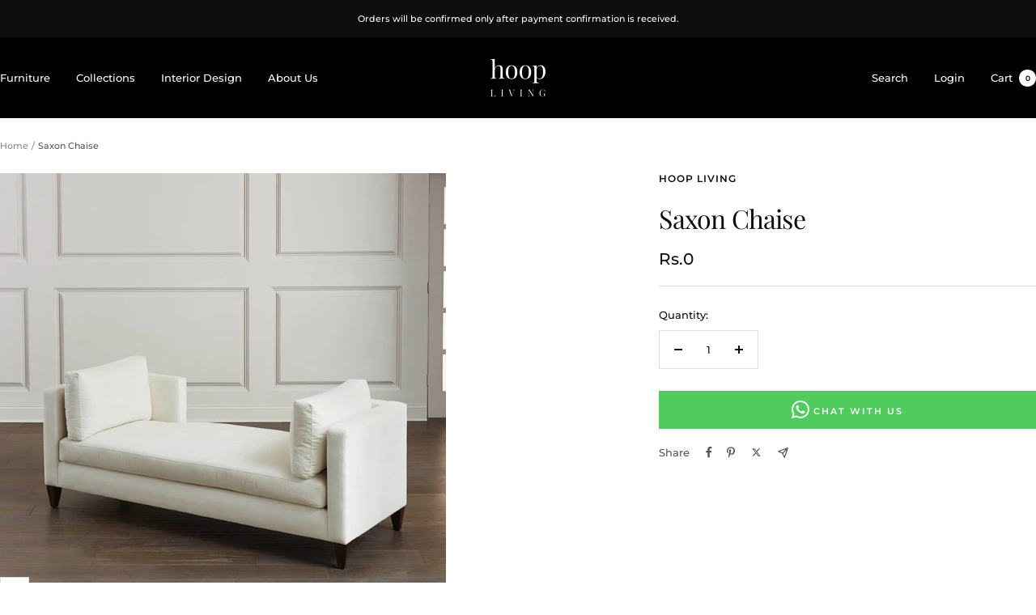

--- FILE ---
content_type: text/html; charset=utf-8
request_url: https://hoopliving.com/products/hoop-living-saxon-chaise
body_size: 29671
content:
<!doctype html><html class="no-js" lang="en" dir="ltr">
  <head>
    <meta charset="utf-8">
    <meta name="viewport" content="width=device-width, initial-scale=1.0, height=device-height, minimum-scale=1.0, maximum-scale=1.0">
    <meta name="theme-color" content="#000000">

    <title>Saxon Chaise</title><meta name="description" content="KEY DETAILS: Material: Solid Wooden Structure with Mahogany Wood Legs. Dimensions: 80&quot;W x 31&quot;D x 32&quot;H. Fabric and Dimensions can be customized. 2-4 Weeks Lead Time. Delivery Charges apply."><link rel="canonical" href="https://hoopliving.com/products/hoop-living-saxon-chaise"><link rel="shortcut icon" href="//hoopliving.com/cdn/shop/files/311964029_5982836135083071_3640557513665376054_n.jpg?v=1732386935&width=96" type="image/png"><link rel="preconnect" href="https://cdn.shopify.com">
    <link rel="dns-prefetch" href="https://productreviews.shopifycdn.com">
    <link rel="dns-prefetch" href="https://www.google-analytics.com"><link rel="preconnect" href="https://fonts.shopifycdn.com" crossorigin><link rel="preload" as="style" href="//hoopliving.com/cdn/shop/t/7/assets/theme.css?v=4838826389837975851739210414">
    <link rel="preload" as="script" href="//hoopliving.com/cdn/shop/t/7/assets/vendor.js?v=32643890569905814191739009890">
    <link rel="preload" as="script" href="//hoopliving.com/cdn/shop/t/7/assets/theme.js?v=82507515329480990091739009890"><link rel="preload" as="fetch" href="/products/hoop-living-saxon-chaise.js" crossorigin><link rel="preload" as="script" href="//hoopliving.com/cdn/shop/t/7/assets/flickity.js?v=176646718982628074891739009890"><meta property="og:type" content="product">
  <meta property="og:title" content="Saxon Chaise">
  <meta property="product:price:amount" content="0">
  <meta property="product:price:currency" content="PKR"><meta property="og:image" content="http://hoopliving.com/cdn/shop/products/hc_4052159_100239_m.jpg?v=1654690348&width=1024">
  <meta property="og:image:secure_url" content="https://hoopliving.com/cdn/shop/products/hc_4052159_100239_m.jpg?v=1654690348&width=1024">
  <meta property="og:image:width" content="1538">
  <meta property="og:image:height" content="1538"><meta property="og:description" content="KEY DETAILS: Material: Solid Wooden Structure with Mahogany Wood Legs. Dimensions: 80&quot;W x 31&quot;D x 32&quot;H. Fabric and Dimensions can be customized. 2-4 Weeks Lead Time. Delivery Charges apply."><meta property="og:url" content="https://hoopliving.com/products/hoop-living-saxon-chaise">
<meta property="og:site_name" content="Hoop Living"><meta name="twitter:card" content="summary"><meta name="twitter:title" content="Saxon Chaise">
  <meta name="twitter:description" content="KEY DETAILS:

Material: Solid Wooden Structure with Mahogany Wood Legs.

Dimensions: 80&quot;W x 31&quot;D x 32&quot;H.

Fabric and Dimensions can be customized.

2-4 Weeks Lead Time.

Delivery Charges apply.

"><meta name="twitter:image" content="https://hoopliving.com/cdn/shop/products/hc_4052159_100239_m.jpg?v=1654690348&width=1200">
  <meta name="twitter:image:alt" content="">
    <script type="application/ld+json">{"@context":"http:\/\/schema.org\/","@id":"\/products\/hoop-living-saxon-chaise#product","@type":"Product","brand":{"@type":"Brand","name":"Hoop Living"},"category":"","description":"KEY DETAILS:\n\nMaterial: Solid Wooden Structure with Mahogany Wood Legs.\n\nDimensions: 80\"W x 31\"D x 32\"H.\n\nFabric and Dimensions can be customized.\n\n2-4 Weeks Lead Time.\n\nDelivery Charges apply.\n\n","image":"https:\/\/hoopliving.com\/cdn\/shop\/products\/hc_4052159_100239_m.jpg?v=1654690348\u0026width=1920","name":"Saxon Chaise","offers":{"@id":"\/products\/hoop-living-saxon-chaise?variant=41689615728805#offer","@type":"Offer","availability":"http:\/\/schema.org\/InStock","price":"0.00","priceCurrency":"PKR","url":"https:\/\/hoopliving.com\/products\/hoop-living-saxon-chaise?variant=41689615728805"},"sku":"10","url":"https:\/\/hoopliving.com\/products\/hoop-living-saxon-chaise"}</script><script type="application/ld+json">
  {
    "@context": "https://schema.org",
    "@type": "BreadcrumbList",
    "itemListElement": [{
        "@type": "ListItem",
        "position": 1,
        "name": "Home",
        "item": "https://hoopliving.com"
      },{
            "@type": "ListItem",
            "position": 2,
            "name": "Saxon Chaise",
            "item": "https://hoopliving.com/products/hoop-living-saxon-chaise"
          }]
  }
</script>
    <link rel="preload" href="//hoopliving.com/cdn/fonts/playfair_display/playfairdisplay_n4.9980f3e16959dc89137cc1369bfc3ae98af1deb9.woff2" as="font" type="font/woff2" crossorigin><link rel="preload" href="//hoopliving.com/cdn/fonts/montserrat/montserrat_n5.07ef3781d9c78c8b93c98419da7ad4fbeebb6635.woff2" as="font" type="font/woff2" crossorigin><style>
  /* Typography (heading) */
  @font-face {
  font-family: "Playfair Display";
  font-weight: 400;
  font-style: normal;
  font-display: swap;
  src: url("//hoopliving.com/cdn/fonts/playfair_display/playfairdisplay_n4.9980f3e16959dc89137cc1369bfc3ae98af1deb9.woff2") format("woff2"),
       url("//hoopliving.com/cdn/fonts/playfair_display/playfairdisplay_n4.c562b7c8e5637886a811d2a017f9e023166064ee.woff") format("woff");
}

@font-face {
  font-family: "Playfair Display";
  font-weight: 400;
  font-style: italic;
  font-display: swap;
  src: url("//hoopliving.com/cdn/fonts/playfair_display/playfairdisplay_i4.804ea8da9192aaed0368534aa085b3c1f3411619.woff2") format("woff2"),
       url("//hoopliving.com/cdn/fonts/playfair_display/playfairdisplay_i4.5538cb7a825d13d8a2333cd8a94065a93a95c710.woff") format("woff");
}

/* Typography (body) */
  @font-face {
  font-family: Montserrat;
  font-weight: 500;
  font-style: normal;
  font-display: swap;
  src: url("//hoopliving.com/cdn/fonts/montserrat/montserrat_n5.07ef3781d9c78c8b93c98419da7ad4fbeebb6635.woff2") format("woff2"),
       url("//hoopliving.com/cdn/fonts/montserrat/montserrat_n5.adf9b4bd8b0e4f55a0b203cdd84512667e0d5e4d.woff") format("woff");
}

@font-face {
  font-family: Montserrat;
  font-weight: 500;
  font-style: italic;
  font-display: swap;
  src: url("//hoopliving.com/cdn/fonts/montserrat/montserrat_i5.d3a783eb0cc26f2fda1e99d1dfec3ebaea1dc164.woff2") format("woff2"),
       url("//hoopliving.com/cdn/fonts/montserrat/montserrat_i5.76d414ea3d56bb79ef992a9c62dce2e9063bc062.woff") format("woff");
}

@font-face {
  font-family: Montserrat;
  font-weight: 600;
  font-style: normal;
  font-display: swap;
  src: url("//hoopliving.com/cdn/fonts/montserrat/montserrat_n6.1326b3e84230700ef15b3a29fb520639977513e0.woff2") format("woff2"),
       url("//hoopliving.com/cdn/fonts/montserrat/montserrat_n6.652f051080eb14192330daceed8cd53dfdc5ead9.woff") format("woff");
}

@font-face {
  font-family: Montserrat;
  font-weight: 600;
  font-style: italic;
  font-display: swap;
  src: url("//hoopliving.com/cdn/fonts/montserrat/montserrat_i6.e90155dd2f004112a61c0322d66d1f59dadfa84b.woff2") format("woff2"),
       url("//hoopliving.com/cdn/fonts/montserrat/montserrat_i6.41470518d8e9d7f1bcdd29a447c2397e5393943f.woff") format("woff");
}

:root {--heading-color: 13, 13, 13;
    --text-color: 13, 13, 13;
    --background: 255, 255, 255;
    --secondary-background: 245, 245, 245;
    --border-color: 219, 219, 219;
    --border-color-darker: 158, 158, 158;
    --success-color: 60, 110, 113;
    --success-background: 216, 226, 227;
    --error-color: 222, 42, 42;
    --error-background: 253, 240, 240;
    --primary-button-background: 0, 0, 0;
    --primary-button-text-color: 255, 255, 255;
    --secondary-button-background: 223, 223, 223;
    --secondary-button-text-color: 0, 0, 0;
    --product-star-rating: 246, 164, 41;
    --product-on-sale-accent: 222, 43, 43;
    --product-sold-out-accent: 91, 91, 91;
    --product-custom-label-background: 5, 30, 56;
    --product-custom-label-text-color: 255, 255, 255;
    --product-custom-label-2-background: 46, 158, 123;
    --product-custom-label-2-text-color: 255, 255, 255;
    --product-low-stock-text-color: 222, 43, 43;
    --product-in-stock-text-color: 46, 158, 123;
    --loading-bar-background: 13, 13, 13;

    /* We duplicate some "base" colors as root colors, which is useful to use on drawer elements or popover without. Those should not be overridden to avoid issues */
    --root-heading-color: 13, 13, 13;
    --root-text-color: 13, 13, 13;
    --root-background: 255, 255, 255;
    --root-border-color: 219, 219, 219;
    --root-primary-button-background: 0, 0, 0;
    --root-primary-button-text-color: 255, 255, 255;

    --base-font-size: 13px;
    --heading-font-family: "Playfair Display", serif;
    --heading-font-weight: 400;
    --heading-font-style: normal;
    --heading-text-transform: normal;
    --text-font-family: Montserrat, sans-serif;
    --text-font-weight: 500;
    --text-font-style: normal;
    --text-font-bold-weight: 600;

    /* Typography (font size) */
    --heading-xxsmall-font-size: 10px;
    --heading-xsmall-font-size: 10px;
    --heading-small-font-size: 11px;
    --heading-large-font-size: 32px;
    --heading-h1-font-size: 32px;
    --heading-h2-font-size: 28px;
    --heading-h3-font-size: 26px;
    --heading-h4-font-size: 22px;
    --heading-h5-font-size: 18px;
    --heading-h6-font-size: 16px;

    /* Control the look and feel of the theme by changing radius of various elements */
    --button-border-radius: 0px;
    --block-border-radius: 0px;
    --block-border-radius-reduced: 0px;
    --color-swatch-border-radius: 0px;

    /* Button size */
    --button-height: 48px;
    --button-small-height: 40px;

    /* Form related */
    --form-input-field-height: 48px;
    --form-input-gap: 16px;
    --form-submit-margin: 24px;

    /* Product listing related variables */
    --product-list-block-spacing: 32px;

    /* Video related */
    --play-button-background: 255, 255, 255;
    --play-button-arrow: 13, 13, 13;

    /* RTL support */
    --transform-logical-flip: 1;
    --transform-origin-start: left;
    --transform-origin-end: right;

    /* Other */
    --zoom-cursor-svg-url: url(//hoopliving.com/cdn/shop/t/7/assets/zoom-cursor.svg?v=61626141114277269071739009902);
    --arrow-right-svg-url: url(//hoopliving.com/cdn/shop/t/7/assets/arrow-right.svg?v=15538574245098982171739009902);
    --arrow-left-svg-url: url(//hoopliving.com/cdn/shop/t/7/assets/arrow-left.svg?v=25053488079243141871739009902);

    /* Some useful variables that we can reuse in our CSS. Some explanation are needed for some of them:
       - container-max-width-minus-gutters: represents the container max width without the edge gutters
       - container-outer-width: considering the screen width, represent all the space outside the container
       - container-outer-margin: same as container-outer-width but get set to 0 inside a container
       - container-inner-width: the effective space inside the container (minus gutters)
       - grid-column-width: represents the width of a single column of the grid
       - vertical-breather: this is a variable that defines the global "spacing" between sections, and inside the section
                            to create some "breath" and minimum spacing
     */
    --container-max-width: 1600px;
    --container-gutter: 24px;
    --container-max-width-minus-gutters: calc(var(--container-max-width) - (var(--container-gutter)) * 2);
    --container-outer-width: max(calc((100vw - var(--container-max-width-minus-gutters)) / 2), var(--container-gutter));
    --container-outer-margin: var(--container-outer-width);
    --container-inner-width: calc(100vw - var(--container-outer-width) * 2);

    --grid-column-count: 10;
    --grid-gap: 24px;
    --grid-column-width: calc((100vw - var(--container-outer-width) * 2 - var(--grid-gap) * (var(--grid-column-count) - 1)) / var(--grid-column-count));

    --vertical-breather: 28px;
    --vertical-breather-tight: 28px;

    /* Shopify related variables */
    --payment-terms-background-color: #ffffff;
  }

  @media screen and (min-width: 741px) {
    :root {
      --container-gutter: 40px;
      --grid-column-count: 20;
      --vertical-breather: 40px;
      --vertical-breather-tight: 40px;

      /* Typography (font size) */
      --heading-xsmall-font-size: 11px;
      --heading-small-font-size: 12px;
      --heading-large-font-size: 48px;
      --heading-h1-font-size: 48px;
      --heading-h2-font-size: 36px;
      --heading-h3-font-size: 30px;
      --heading-h4-font-size: 22px;
      --heading-h5-font-size: 18px;
      --heading-h6-font-size: 16px;

      /* Form related */
      --form-input-field-height: 52px;
      --form-submit-margin: 32px;

      /* Button size */
      --button-height: 52px;
      --button-small-height: 44px;
    }
  }

  @media screen and (min-width: 1200px) {
    :root {
      --vertical-breather: 48px;
      --vertical-breather-tight: 48px;
      --product-list-block-spacing: 48px;

      /* Typography */
      --heading-large-font-size: 58px;
      --heading-h1-font-size: 50px;
      --heading-h2-font-size: 44px;
      --heading-h3-font-size: 32px;
      --heading-h4-font-size: 26px;
      --heading-h5-font-size: 22px;
      --heading-h6-font-size: 16px;
    }
  }

  @media screen and (min-width: 1600px) {
    :root {
      --vertical-breather: 48px;
      --vertical-breather-tight: 48px;
    }
  }
</style>
    <script>
  // This allows to expose several variables to the global scope, to be used in scripts
  window.themeVariables = {
    settings: {
      direction: "ltr",
      pageType: "product",
      cartCount: 0,
      moneyFormat: "Rs.{{ amount_no_decimals }}",
      moneyWithCurrencyFormat: "Rs.{{ amount_no_decimals }} PKR",
      showVendor: false,
      discountMode: "saving",
      currencyCodeEnabled: false,
      cartType: "drawer",
      cartCurrency: "PKR",
      mobileZoomFactor: 2.5
    },

    routes: {
      host: "hoopliving.com",
      rootUrl: "\/",
      rootUrlWithoutSlash: '',
      cartUrl: "\/cart",
      cartAddUrl: "\/cart\/add",
      cartChangeUrl: "\/cart\/change",
      searchUrl: "\/search",
      predictiveSearchUrl: "\/search\/suggest",
      productRecommendationsUrl: "\/recommendations\/products"
    },

    strings: {
      accessibilityDelete: "Delete",
      accessibilityClose: "Close",
      collectionSoldOut: "Sold out",
      collectionDiscount: "Save @savings@",
      productSalePrice: "Sale price",
      productRegularPrice: "Regular price",
      productFormUnavailable: "Unavailable",
      productFormSoldOut: "Sold out",
      productFormPreOrder: "Pre-order",
      productFormAddToCart: "Add to cart",
      searchNoResults: "No results could be found.",
      searchNewSearch: "New search",
      searchProducts: "Products",
      searchArticles: "Journal",
      searchPages: "Pages",
      searchCollections: "Collections",
      cartViewCart: "View cart",
      cartItemAdded: "Item added to your cart!",
      cartItemAddedShort: "Added to your cart!",
      cartAddOrderNote: "Add order note",
      cartEditOrderNote: "Edit order note",
      shippingEstimatorNoResults: "Sorry, we do not ship to your address.",
      shippingEstimatorOneResult: "There is one shipping rate for your address:",
      shippingEstimatorMultipleResults: "There are several shipping rates for your address:",
      shippingEstimatorError: "One or more error occurred while retrieving shipping rates:"
    },

    libs: {
      flickity: "\/\/hoopliving.com\/cdn\/shop\/t\/7\/assets\/flickity.js?v=176646718982628074891739009890",
      photoswipe: "\/\/hoopliving.com\/cdn\/shop\/t\/7\/assets\/photoswipe.js?v=132268647426145925301739009890",
      qrCode: "\/\/hoopliving.com\/cdn\/shopifycloud\/storefront\/assets\/themes_support\/vendor\/qrcode-3f2b403b.js"
    },

    breakpoints: {
      phone: 'screen and (max-width: 740px)',
      tablet: 'screen and (min-width: 741px) and (max-width: 999px)',
      tabletAndUp: 'screen and (min-width: 741px)',
      pocket: 'screen and (max-width: 999px)',
      lap: 'screen and (min-width: 1000px) and (max-width: 1199px)',
      lapAndUp: 'screen and (min-width: 1000px)',
      desktop: 'screen and (min-width: 1200px)',
      wide: 'screen and (min-width: 1400px)'
    }
  };

  window.addEventListener('pageshow', async () => {
    const cartContent = await (await fetch(`${window.themeVariables.routes.cartUrl}.js`, {cache: 'reload'})).json();
    document.documentElement.dispatchEvent(new CustomEvent('cart:refresh', {detail: {cart: cartContent}}));
  });

  if ('noModule' in HTMLScriptElement.prototype) {
    // Old browsers (like IE) that does not support module will be considered as if not executing JS at all
    document.documentElement.className = document.documentElement.className.replace('no-js', 'js');

    requestAnimationFrame(() => {
      const viewportHeight = (window.visualViewport ? window.visualViewport.height : document.documentElement.clientHeight);
      document.documentElement.style.setProperty('--window-height',viewportHeight + 'px');
    });
  }// We save the product ID in local storage to be eventually used for recently viewed section
    try {
      const items = JSON.parse(localStorage.getItem('theme:recently-viewed-products') || '[]');

      // We check if the current product already exists, and if it does not, we add it at the start
      if (!items.includes(7775273353381)) {
        items.unshift(7775273353381);
      }

      localStorage.setItem('theme:recently-viewed-products', JSON.stringify(items.slice(0, 20)));
    } catch (e) {
      // Safari in private mode does not allow setting item, we silently fail
    }</script>

    <link rel="stylesheet" href="//hoopliving.com/cdn/shop/t/7/assets/theme.css?v=4838826389837975851739210414">

    <script src="//hoopliving.com/cdn/shop/t/7/assets/vendor.js?v=32643890569905814191739009890" defer></script>
    <script src="//hoopliving.com/cdn/shop/t/7/assets/theme.js?v=82507515329480990091739009890" defer></script>
    <script src="//hoopliving.com/cdn/shop/t/7/assets/custom.js?v=167639537848865775061739009890" defer></script>

    <script>window.performance && window.performance.mark && window.performance.mark('shopify.content_for_header.start');</script><meta name="facebook-domain-verification" content="v8qefkd69c6wvqagpikmoolannjq7f">
<meta name="facebook-domain-verification" content="v8qefkd69c6wvqagpikmoolannjq7f">
<meta id="shopify-digital-wallet" name="shopify-digital-wallet" content="/33134673964/digital_wallets/dialog">
<link rel="alternate" type="application/json+oembed" href="https://hoopliving.com/products/hoop-living-saxon-chaise.oembed">
<script async="async" src="/checkouts/internal/preloads.js?locale=en-PK"></script>
<script id="shopify-features" type="application/json">{"accessToken":"941080f397b31fbc78fdd7d470e62e77","betas":["rich-media-storefront-analytics"],"domain":"hoopliving.com","predictiveSearch":true,"shopId":33134673964,"locale":"en"}</script>
<script>var Shopify = Shopify || {};
Shopify.shop = "theshophooppk.myshopify.com";
Shopify.locale = "en";
Shopify.currency = {"active":"PKR","rate":"1.0"};
Shopify.country = "PK";
Shopify.theme = {"name":"Hoop Living 2025","id":144317087909,"schema_name":"Focal","schema_version":"12.3.0","theme_store_id":null,"role":"main"};
Shopify.theme.handle = "null";
Shopify.theme.style = {"id":null,"handle":null};
Shopify.cdnHost = "hoopliving.com/cdn";
Shopify.routes = Shopify.routes || {};
Shopify.routes.root = "/";</script>
<script type="module">!function(o){(o.Shopify=o.Shopify||{}).modules=!0}(window);</script>
<script>!function(o){function n(){var o=[];function n(){o.push(Array.prototype.slice.apply(arguments))}return n.q=o,n}var t=o.Shopify=o.Shopify||{};t.loadFeatures=n(),t.autoloadFeatures=n()}(window);</script>
<script id="shop-js-analytics" type="application/json">{"pageType":"product"}</script>
<script defer="defer" async type="module" src="//hoopliving.com/cdn/shopifycloud/shop-js/modules/v2/client.init-shop-cart-sync_BT-GjEfc.en.esm.js"></script>
<script defer="defer" async type="module" src="//hoopliving.com/cdn/shopifycloud/shop-js/modules/v2/chunk.common_D58fp_Oc.esm.js"></script>
<script defer="defer" async type="module" src="//hoopliving.com/cdn/shopifycloud/shop-js/modules/v2/chunk.modal_xMitdFEc.esm.js"></script>
<script type="module">
  await import("//hoopliving.com/cdn/shopifycloud/shop-js/modules/v2/client.init-shop-cart-sync_BT-GjEfc.en.esm.js");
await import("//hoopliving.com/cdn/shopifycloud/shop-js/modules/v2/chunk.common_D58fp_Oc.esm.js");
await import("//hoopliving.com/cdn/shopifycloud/shop-js/modules/v2/chunk.modal_xMitdFEc.esm.js");

  window.Shopify.SignInWithShop?.initShopCartSync?.({"fedCMEnabled":true,"windoidEnabled":true});

</script>
<script>(function() {
  var isLoaded = false;
  function asyncLoad() {
    if (isLoaded) return;
    isLoaded = true;
    var urls = ["\/\/cdn.wishpond.net\/connect.js?merchantId=1521996\u0026writeKey=6b02d95a39d8\u0026shop=theshophooppk.myshopify.com"];
    for (var i = 0; i < urls.length; i++) {
      var s = document.createElement('script');
      s.type = 'text/javascript';
      s.async = true;
      s.src = urls[i];
      var x = document.getElementsByTagName('script')[0];
      x.parentNode.insertBefore(s, x);
    }
  };
  if(window.attachEvent) {
    window.attachEvent('onload', asyncLoad);
  } else {
    window.addEventListener('load', asyncLoad, false);
  }
})();</script>
<script id="__st">var __st={"a":33134673964,"offset":18000,"reqid":"08caee51-1dd1-40f1-bfae-8b9992a98ef5-1769306357","pageurl":"hoopliving.com\/products\/hoop-living-saxon-chaise","u":"ad65d5452723","p":"product","rtyp":"product","rid":7775273353381};</script>
<script>window.ShopifyPaypalV4VisibilityTracking = true;</script>
<script id="captcha-bootstrap">!function(){'use strict';const t='contact',e='account',n='new_comment',o=[[t,t],['blogs',n],['comments',n],[t,'customer']],c=[[e,'customer_login'],[e,'guest_login'],[e,'recover_customer_password'],[e,'create_customer']],r=t=>t.map((([t,e])=>`form[action*='/${t}']:not([data-nocaptcha='true']) input[name='form_type'][value='${e}']`)).join(','),a=t=>()=>t?[...document.querySelectorAll(t)].map((t=>t.form)):[];function s(){const t=[...o],e=r(t);return a(e)}const i='password',u='form_key',d=['recaptcha-v3-token','g-recaptcha-response','h-captcha-response',i],f=()=>{try{return window.sessionStorage}catch{return}},m='__shopify_v',_=t=>t.elements[u];function p(t,e,n=!1){try{const o=window.sessionStorage,c=JSON.parse(o.getItem(e)),{data:r}=function(t){const{data:e,action:n}=t;return t[m]||n?{data:e,action:n}:{data:t,action:n}}(c);for(const[e,n]of Object.entries(r))t.elements[e]&&(t.elements[e].value=n);n&&o.removeItem(e)}catch(o){console.error('form repopulation failed',{error:o})}}const l='form_type',E='cptcha';function T(t){t.dataset[E]=!0}const w=window,h=w.document,L='Shopify',v='ce_forms',y='captcha';let A=!1;((t,e)=>{const n=(g='f06e6c50-85a8-45c8-87d0-21a2b65856fe',I='https://cdn.shopify.com/shopifycloud/storefront-forms-hcaptcha/ce_storefront_forms_captcha_hcaptcha.v1.5.2.iife.js',D={infoText:'Protected by hCaptcha',privacyText:'Privacy',termsText:'Terms'},(t,e,n)=>{const o=w[L][v],c=o.bindForm;if(c)return c(t,g,e,D).then(n);var r;o.q.push([[t,g,e,D],n]),r=I,A||(h.body.append(Object.assign(h.createElement('script'),{id:'captcha-provider',async:!0,src:r})),A=!0)});var g,I,D;w[L]=w[L]||{},w[L][v]=w[L][v]||{},w[L][v].q=[],w[L][y]=w[L][y]||{},w[L][y].protect=function(t,e){n(t,void 0,e),T(t)},Object.freeze(w[L][y]),function(t,e,n,w,h,L){const[v,y,A,g]=function(t,e,n){const i=e?o:[],u=t?c:[],d=[...i,...u],f=r(d),m=r(i),_=r(d.filter((([t,e])=>n.includes(e))));return[a(f),a(m),a(_),s()]}(w,h,L),I=t=>{const e=t.target;return e instanceof HTMLFormElement?e:e&&e.form},D=t=>v().includes(t);t.addEventListener('submit',(t=>{const e=I(t);if(!e)return;const n=D(e)&&!e.dataset.hcaptchaBound&&!e.dataset.recaptchaBound,o=_(e),c=g().includes(e)&&(!o||!o.value);(n||c)&&t.preventDefault(),c&&!n&&(function(t){try{if(!f())return;!function(t){const e=f();if(!e)return;const n=_(t);if(!n)return;const o=n.value;o&&e.removeItem(o)}(t);const e=Array.from(Array(32),(()=>Math.random().toString(36)[2])).join('');!function(t,e){_(t)||t.append(Object.assign(document.createElement('input'),{type:'hidden',name:u})),t.elements[u].value=e}(t,e),function(t,e){const n=f();if(!n)return;const o=[...t.querySelectorAll(`input[type='${i}']`)].map((({name:t})=>t)),c=[...d,...o],r={};for(const[a,s]of new FormData(t).entries())c.includes(a)||(r[a]=s);n.setItem(e,JSON.stringify({[m]:1,action:t.action,data:r}))}(t,e)}catch(e){console.error('failed to persist form',e)}}(e),e.submit())}));const S=(t,e)=>{t&&!t.dataset[E]&&(n(t,e.some((e=>e===t))),T(t))};for(const o of['focusin','change'])t.addEventListener(o,(t=>{const e=I(t);D(e)&&S(e,y())}));const B=e.get('form_key'),M=e.get(l),P=B&&M;t.addEventListener('DOMContentLoaded',(()=>{const t=y();if(P)for(const e of t)e.elements[l].value===M&&p(e,B);[...new Set([...A(),...v().filter((t=>'true'===t.dataset.shopifyCaptcha))])].forEach((e=>S(e,t)))}))}(h,new URLSearchParams(w.location.search),n,t,e,['guest_login'])})(!0,!0)}();</script>
<script integrity="sha256-4kQ18oKyAcykRKYeNunJcIwy7WH5gtpwJnB7kiuLZ1E=" data-source-attribution="shopify.loadfeatures" defer="defer" src="//hoopliving.com/cdn/shopifycloud/storefront/assets/storefront/load_feature-a0a9edcb.js" crossorigin="anonymous"></script>
<script data-source-attribution="shopify.dynamic_checkout.dynamic.init">var Shopify=Shopify||{};Shopify.PaymentButton=Shopify.PaymentButton||{isStorefrontPortableWallets:!0,init:function(){window.Shopify.PaymentButton.init=function(){};var t=document.createElement("script");t.src="https://hoopliving.com/cdn/shopifycloud/portable-wallets/latest/portable-wallets.en.js",t.type="module",document.head.appendChild(t)}};
</script>
<script data-source-attribution="shopify.dynamic_checkout.buyer_consent">
  function portableWalletsHideBuyerConsent(e){var t=document.getElementById("shopify-buyer-consent"),n=document.getElementById("shopify-subscription-policy-button");t&&n&&(t.classList.add("hidden"),t.setAttribute("aria-hidden","true"),n.removeEventListener("click",e))}function portableWalletsShowBuyerConsent(e){var t=document.getElementById("shopify-buyer-consent"),n=document.getElementById("shopify-subscription-policy-button");t&&n&&(t.classList.remove("hidden"),t.removeAttribute("aria-hidden"),n.addEventListener("click",e))}window.Shopify?.PaymentButton&&(window.Shopify.PaymentButton.hideBuyerConsent=portableWalletsHideBuyerConsent,window.Shopify.PaymentButton.showBuyerConsent=portableWalletsShowBuyerConsent);
</script>
<script data-source-attribution="shopify.dynamic_checkout.cart.bootstrap">document.addEventListener("DOMContentLoaded",(function(){function t(){return document.querySelector("shopify-accelerated-checkout-cart, shopify-accelerated-checkout")}if(t())Shopify.PaymentButton.init();else{new MutationObserver((function(e,n){t()&&(Shopify.PaymentButton.init(),n.disconnect())})).observe(document.body,{childList:!0,subtree:!0})}}));
</script>

<script>window.performance && window.performance.mark && window.performance.mark('shopify.content_for_header.end');</script>
  <!-- BEGIN app block: shopify://apps/blockify-fraud-filter/blocks/app_embed/2e3e0ba5-0e70-447a-9ec5-3bf76b5ef12e --> 
 
 
    <script>
        window.blockifyShopIdentifier = "theshophooppk.myshopify.com";
        window.ipBlockerMetafields = "{\"showOverlayByPass\":false,\"disableSpyExtensions\":false,\"blockUnknownBots\":false,\"activeApp\":true,\"blockByMetafield\":true,\"visitorAnalytic\":false,\"showWatermark\":true,\"token\":\"eyJhbGciOiJIUzI1NiIsInR5cCI6IkpXVCJ9.eyJpZGVudGlmaWVySWQiOiJ0aGVzaG9waG9vcHBrLm15c2hvcGlmeS5jb20iLCJpYXQiOjE3NDIwMzExNjh9.bNXYbSc81NiCPElFp5-ReqXyOJY-KfWC1FKpEMhJkwA\"}";
        window.blockifyRules = "{\"whitelist\":[],\"blacklist\":[{\"id\":425948,\"type\":\"1\",\"ipAddress\":\"108.216.68.157\",\"criteria\":\"1\",\"priority\":\"1\"},{\"id\":425949,\"type\":\"1\",\"ipAddress\":\"24.176.173.143\",\"criteria\":\"1\",\"priority\":\"1\"},{\"id\":425950,\"type\":\"1\",\"ipAddress\":\"76.235.210.42\",\"criteria\":\"1\",\"priority\":\"1\"},{\"id\":425951,\"type\":\"1\",\"ipAddress\":\"72.25.57.49\",\"criteria\":\"1\",\"priority\":\"1\"}]}";
        window.ipblockerBlockTemplate = "{\"customCss\":\"#blockify---container{--bg-blockify: #fff;position:relative}#blockify---container::after{content:'';position:absolute;inset:0;background-repeat:no-repeat !important;background-size:cover !important;background:var(--bg-blockify);z-index:0}#blockify---container #blockify---container__inner{display:flex;flex-direction:column;align-items:center;position:relative;z-index:1}#blockify---container #blockify---container__inner #blockify-block-content{display:flex;flex-direction:column;align-items:center;text-align:center}#blockify---container #blockify---container__inner #blockify-block-content #blockify-block-superTitle{display:none !important}#blockify---container #blockify---container__inner #blockify-block-content #blockify-block-title{font-size:313%;font-weight:bold;margin-top:1em}@media only screen and (min-width: 768px) and (max-width: 1199px){#blockify---container #blockify---container__inner #blockify-block-content #blockify-block-title{font-size:188%}}@media only screen and (max-width: 767px){#blockify---container #blockify---container__inner #blockify-block-content #blockify-block-title{font-size:107%}}#blockify---container #blockify---container__inner #blockify-block-content #blockify-block-description{font-size:125%;margin:1.5em;line-height:1.5}@media only screen and (min-width: 768px) and (max-width: 1199px){#blockify---container #blockify---container__inner #blockify-block-content #blockify-block-description{font-size:88%}}@media only screen and (max-width: 767px){#blockify---container #blockify---container__inner #blockify-block-content #blockify-block-description{font-size:107%}}#blockify---container #blockify---container__inner #blockify-block-content #blockify-block-description #blockify-block-text-blink{display:none !important}#blockify---container #blockify---container__inner #blockify-logo-block-image{position:relative;width:400px;height:auto;max-height:300px}@media only screen and (max-width: 767px){#blockify---container #blockify---container__inner #blockify-logo-block-image{width:200px}}#blockify---container #blockify---container__inner #blockify-logo-block-image::before{content:'';display:block;padding-bottom:56.2%}#blockify---container #blockify---container__inner #blockify-logo-block-image img{position:absolute;top:0;left:0;width:100%;height:100%;object-fit:contain}\\n\",\"logoImage\":{\"active\":true,\"value\":\"https:\/\/storage.synctrack.io\/megamind-fraud\/assets\/default-thumbnail.png\",\"altText\":\"Red octagonal stop sign with a black hand symbol in the center, indicating a warning or prohibition\"},\"superTitle\":{\"active\":false,\"text\":\"403\",\"color\":\"#899df1\"},\"title\":{\"active\":true,\"text\":\"Access Denied\",\"color\":\"#000\"},\"description\":{\"active\":true,\"text\":\"The site owner may have set restrictions that prevent you from accessing the site. Please contact the site owner for access.\",\"color\":\"#000\"},\"background\":{\"active\":true,\"value\":\"#fff\",\"type\":\"1\",\"colorFrom\":null,\"colorTo\":null}}";

        
            window.blockifyProductCollections = [188000960556,291257385125,171149918252];
        
    </script>
<link href="https://cdn.shopify.com/extensions/019bea0a-6f63-7f1b-93b2-6770ff27b19c/blockify-shopify-289/assets/blockify-embed.min.js" as="script" type="text/javascript" rel="preload"><link href="https://cdn.shopify.com/extensions/019bea0a-6f63-7f1b-93b2-6770ff27b19c/blockify-shopify-289/assets/prevent-bypass-script.min.js" as="script" type="text/javascript" rel="preload">
<script type="text/javascript">
    window.blockifyBaseUrl = 'https://fraud.blockifyapp.com/s/api';
    window.blockifyPublicUrl = 'https://fraud.blockifyapp.com/s/api/public';
    window.bucketUrl = 'https://storage.synctrack.io/megamind-fraud';
    window.storefrontApiUrl  = 'https://fraud.blockifyapp.com/p/api';
</script>
<script type="text/javascript">
  window.blockifyChecking = true;
</script>
<script id="blockifyScriptByPass" type="text/javascript" src=https://cdn.shopify.com/extensions/019bea0a-6f63-7f1b-93b2-6770ff27b19c/blockify-shopify-289/assets/prevent-bypass-script.min.js async></script>
<script id="blockifyScriptTag" type="text/javascript" src=https://cdn.shopify.com/extensions/019bea0a-6f63-7f1b-93b2-6770ff27b19c/blockify-shopify-289/assets/blockify-embed.min.js async></script>


<!-- END app block --><link href="https://monorail-edge.shopifysvc.com" rel="dns-prefetch">
<script>(function(){if ("sendBeacon" in navigator && "performance" in window) {try {var session_token_from_headers = performance.getEntriesByType('navigation')[0].serverTiming.find(x => x.name == '_s').description;} catch {var session_token_from_headers = undefined;}var session_cookie_matches = document.cookie.match(/_shopify_s=([^;]*)/);var session_token_from_cookie = session_cookie_matches && session_cookie_matches.length === 2 ? session_cookie_matches[1] : "";var session_token = session_token_from_headers || session_token_from_cookie || "";function handle_abandonment_event(e) {var entries = performance.getEntries().filter(function(entry) {return /monorail-edge.shopifysvc.com/.test(entry.name);});if (!window.abandonment_tracked && entries.length === 0) {window.abandonment_tracked = true;var currentMs = Date.now();var navigation_start = performance.timing.navigationStart;var payload = {shop_id: 33134673964,url: window.location.href,navigation_start,duration: currentMs - navigation_start,session_token,page_type: "product"};window.navigator.sendBeacon("https://monorail-edge.shopifysvc.com/v1/produce", JSON.stringify({schema_id: "online_store_buyer_site_abandonment/1.1",payload: payload,metadata: {event_created_at_ms: currentMs,event_sent_at_ms: currentMs}}));}}window.addEventListener('pagehide', handle_abandonment_event);}}());</script>
<script id="web-pixels-manager-setup">(function e(e,d,r,n,o){if(void 0===o&&(o={}),!Boolean(null===(a=null===(i=window.Shopify)||void 0===i?void 0:i.analytics)||void 0===a?void 0:a.replayQueue)){var i,a;window.Shopify=window.Shopify||{};var t=window.Shopify;t.analytics=t.analytics||{};var s=t.analytics;s.replayQueue=[],s.publish=function(e,d,r){return s.replayQueue.push([e,d,r]),!0};try{self.performance.mark("wpm:start")}catch(e){}var l=function(){var e={modern:/Edge?\/(1{2}[4-9]|1[2-9]\d|[2-9]\d{2}|\d{4,})\.\d+(\.\d+|)|Firefox\/(1{2}[4-9]|1[2-9]\d|[2-9]\d{2}|\d{4,})\.\d+(\.\d+|)|Chrom(ium|e)\/(9{2}|\d{3,})\.\d+(\.\d+|)|(Maci|X1{2}).+ Version\/(15\.\d+|(1[6-9]|[2-9]\d|\d{3,})\.\d+)([,.]\d+|)( \(\w+\)|)( Mobile\/\w+|) Safari\/|Chrome.+OPR\/(9{2}|\d{3,})\.\d+\.\d+|(CPU[ +]OS|iPhone[ +]OS|CPU[ +]iPhone|CPU IPhone OS|CPU iPad OS)[ +]+(15[._]\d+|(1[6-9]|[2-9]\d|\d{3,})[._]\d+)([._]\d+|)|Android:?[ /-](13[3-9]|1[4-9]\d|[2-9]\d{2}|\d{4,})(\.\d+|)(\.\d+|)|Android.+Firefox\/(13[5-9]|1[4-9]\d|[2-9]\d{2}|\d{4,})\.\d+(\.\d+|)|Android.+Chrom(ium|e)\/(13[3-9]|1[4-9]\d|[2-9]\d{2}|\d{4,})\.\d+(\.\d+|)|SamsungBrowser\/([2-9]\d|\d{3,})\.\d+/,legacy:/Edge?\/(1[6-9]|[2-9]\d|\d{3,})\.\d+(\.\d+|)|Firefox\/(5[4-9]|[6-9]\d|\d{3,})\.\d+(\.\d+|)|Chrom(ium|e)\/(5[1-9]|[6-9]\d|\d{3,})\.\d+(\.\d+|)([\d.]+$|.*Safari\/(?![\d.]+ Edge\/[\d.]+$))|(Maci|X1{2}).+ Version\/(10\.\d+|(1[1-9]|[2-9]\d|\d{3,})\.\d+)([,.]\d+|)( \(\w+\)|)( Mobile\/\w+|) Safari\/|Chrome.+OPR\/(3[89]|[4-9]\d|\d{3,})\.\d+\.\d+|(CPU[ +]OS|iPhone[ +]OS|CPU[ +]iPhone|CPU IPhone OS|CPU iPad OS)[ +]+(10[._]\d+|(1[1-9]|[2-9]\d|\d{3,})[._]\d+)([._]\d+|)|Android:?[ /-](13[3-9]|1[4-9]\d|[2-9]\d{2}|\d{4,})(\.\d+|)(\.\d+|)|Mobile Safari.+OPR\/([89]\d|\d{3,})\.\d+\.\d+|Android.+Firefox\/(13[5-9]|1[4-9]\d|[2-9]\d{2}|\d{4,})\.\d+(\.\d+|)|Android.+Chrom(ium|e)\/(13[3-9]|1[4-9]\d|[2-9]\d{2}|\d{4,})\.\d+(\.\d+|)|Android.+(UC? ?Browser|UCWEB|U3)[ /]?(15\.([5-9]|\d{2,})|(1[6-9]|[2-9]\d|\d{3,})\.\d+)\.\d+|SamsungBrowser\/(5\.\d+|([6-9]|\d{2,})\.\d+)|Android.+MQ{2}Browser\/(14(\.(9|\d{2,})|)|(1[5-9]|[2-9]\d|\d{3,})(\.\d+|))(\.\d+|)|K[Aa][Ii]OS\/(3\.\d+|([4-9]|\d{2,})\.\d+)(\.\d+|)/},d=e.modern,r=e.legacy,n=navigator.userAgent;return n.match(d)?"modern":n.match(r)?"legacy":"unknown"}(),u="modern"===l?"modern":"legacy",c=(null!=n?n:{modern:"",legacy:""})[u],f=function(e){return[e.baseUrl,"/wpm","/b",e.hashVersion,"modern"===e.buildTarget?"m":"l",".js"].join("")}({baseUrl:d,hashVersion:r,buildTarget:u}),m=function(e){var d=e.version,r=e.bundleTarget,n=e.surface,o=e.pageUrl,i=e.monorailEndpoint;return{emit:function(e){var a=e.status,t=e.errorMsg,s=(new Date).getTime(),l=JSON.stringify({metadata:{event_sent_at_ms:s},events:[{schema_id:"web_pixels_manager_load/3.1",payload:{version:d,bundle_target:r,page_url:o,status:a,surface:n,error_msg:t},metadata:{event_created_at_ms:s}}]});if(!i)return console&&console.warn&&console.warn("[Web Pixels Manager] No Monorail endpoint provided, skipping logging."),!1;try{return self.navigator.sendBeacon.bind(self.navigator)(i,l)}catch(e){}var u=new XMLHttpRequest;try{return u.open("POST",i,!0),u.setRequestHeader("Content-Type","text/plain"),u.send(l),!0}catch(e){return console&&console.warn&&console.warn("[Web Pixels Manager] Got an unhandled error while logging to Monorail."),!1}}}}({version:r,bundleTarget:l,surface:e.surface,pageUrl:self.location.href,monorailEndpoint:e.monorailEndpoint});try{o.browserTarget=l,function(e){var d=e.src,r=e.async,n=void 0===r||r,o=e.onload,i=e.onerror,a=e.sri,t=e.scriptDataAttributes,s=void 0===t?{}:t,l=document.createElement("script"),u=document.querySelector("head"),c=document.querySelector("body");if(l.async=n,l.src=d,a&&(l.integrity=a,l.crossOrigin="anonymous"),s)for(var f in s)if(Object.prototype.hasOwnProperty.call(s,f))try{l.dataset[f]=s[f]}catch(e){}if(o&&l.addEventListener("load",o),i&&l.addEventListener("error",i),u)u.appendChild(l);else{if(!c)throw new Error("Did not find a head or body element to append the script");c.appendChild(l)}}({src:f,async:!0,onload:function(){if(!function(){var e,d;return Boolean(null===(d=null===(e=window.Shopify)||void 0===e?void 0:e.analytics)||void 0===d?void 0:d.initialized)}()){var d=window.webPixelsManager.init(e)||void 0;if(d){var r=window.Shopify.analytics;r.replayQueue.forEach((function(e){var r=e[0],n=e[1],o=e[2];d.publishCustomEvent(r,n,o)})),r.replayQueue=[],r.publish=d.publishCustomEvent,r.visitor=d.visitor,r.initialized=!0}}},onerror:function(){return m.emit({status:"failed",errorMsg:"".concat(f," has failed to load")})},sri:function(e){var d=/^sha384-[A-Za-z0-9+/=]+$/;return"string"==typeof e&&d.test(e)}(c)?c:"",scriptDataAttributes:o}),m.emit({status:"loading"})}catch(e){m.emit({status:"failed",errorMsg:(null==e?void 0:e.message)||"Unknown error"})}}})({shopId: 33134673964,storefrontBaseUrl: "https://hoopliving.com",extensionsBaseUrl: "https://extensions.shopifycdn.com/cdn/shopifycloud/web-pixels-manager",monorailEndpoint: "https://monorail-edge.shopifysvc.com/unstable/produce_batch",surface: "storefront-renderer",enabledBetaFlags: ["2dca8a86"],webPixelsConfigList: [{"id":"938737829","configuration":"{\"pixel_id\":\"643573059434206\",\"pixel_type\":\"facebook_pixel\"}","eventPayloadVersion":"v1","runtimeContext":"OPEN","scriptVersion":"ca16bc87fe92b6042fbaa3acc2fbdaa6","type":"APP","apiClientId":2329312,"privacyPurposes":["ANALYTICS","MARKETING","SALE_OF_DATA"],"dataSharingAdjustments":{"protectedCustomerApprovalScopes":["read_customer_address","read_customer_email","read_customer_name","read_customer_personal_data","read_customer_phone"]}},{"id":"12845221","configuration":"{\"pixelId\":\"b30c738e-1fcf-4d41-a199-9aa346d5acc4\"}","eventPayloadVersion":"v1","runtimeContext":"STRICT","scriptVersion":"c119f01612c13b62ab52809eb08154bb","type":"APP","apiClientId":2556259,"privacyPurposes":["ANALYTICS","MARKETING","SALE_OF_DATA"],"dataSharingAdjustments":{"protectedCustomerApprovalScopes":["read_customer_address","read_customer_email","read_customer_name","read_customer_personal_data","read_customer_phone"]}},{"id":"shopify-app-pixel","configuration":"{}","eventPayloadVersion":"v1","runtimeContext":"STRICT","scriptVersion":"0450","apiClientId":"shopify-pixel","type":"APP","privacyPurposes":["ANALYTICS","MARKETING"]},{"id":"shopify-custom-pixel","eventPayloadVersion":"v1","runtimeContext":"LAX","scriptVersion":"0450","apiClientId":"shopify-pixel","type":"CUSTOM","privacyPurposes":["ANALYTICS","MARKETING"]}],isMerchantRequest: false,initData: {"shop":{"name":"Hoop Living","paymentSettings":{"currencyCode":"PKR"},"myshopifyDomain":"theshophooppk.myshopify.com","countryCode":"PK","storefrontUrl":"https:\/\/hoopliving.com"},"customer":null,"cart":null,"checkout":null,"productVariants":[{"price":{"amount":0.0,"currencyCode":"PKR"},"product":{"title":"Saxon Chaise","vendor":"Hoop Living","id":"7775273353381","untranslatedTitle":"Saxon Chaise","url":"\/products\/hoop-living-saxon-chaise","type":""},"id":"41689615728805","image":{"src":"\/\/hoopliving.com\/cdn\/shop\/products\/hc_4052159_100239_m.jpg?v=1654690348"},"sku":"10","title":"Default Title","untranslatedTitle":"Default Title"}],"purchasingCompany":null},},"https://hoopliving.com/cdn","fcfee988w5aeb613cpc8e4bc33m6693e112",{"modern":"","legacy":""},{"shopId":"33134673964","storefrontBaseUrl":"https:\/\/hoopliving.com","extensionBaseUrl":"https:\/\/extensions.shopifycdn.com\/cdn\/shopifycloud\/web-pixels-manager","surface":"storefront-renderer","enabledBetaFlags":"[\"2dca8a86\"]","isMerchantRequest":"false","hashVersion":"fcfee988w5aeb613cpc8e4bc33m6693e112","publish":"custom","events":"[[\"page_viewed\",{}],[\"product_viewed\",{\"productVariant\":{\"price\":{\"amount\":0.0,\"currencyCode\":\"PKR\"},\"product\":{\"title\":\"Saxon Chaise\",\"vendor\":\"Hoop Living\",\"id\":\"7775273353381\",\"untranslatedTitle\":\"Saxon Chaise\",\"url\":\"\/products\/hoop-living-saxon-chaise\",\"type\":\"\"},\"id\":\"41689615728805\",\"image\":{\"src\":\"\/\/hoopliving.com\/cdn\/shop\/products\/hc_4052159_100239_m.jpg?v=1654690348\"},\"sku\":\"10\",\"title\":\"Default Title\",\"untranslatedTitle\":\"Default Title\"}}]]"});</script><script>
  window.ShopifyAnalytics = window.ShopifyAnalytics || {};
  window.ShopifyAnalytics.meta = window.ShopifyAnalytics.meta || {};
  window.ShopifyAnalytics.meta.currency = 'PKR';
  var meta = {"product":{"id":7775273353381,"gid":"gid:\/\/shopify\/Product\/7775273353381","vendor":"Hoop Living","type":"","handle":"hoop-living-saxon-chaise","variants":[{"id":41689615728805,"price":0,"name":"Saxon Chaise","public_title":null,"sku":"10"}],"remote":false},"page":{"pageType":"product","resourceType":"product","resourceId":7775273353381,"requestId":"08caee51-1dd1-40f1-bfae-8b9992a98ef5-1769306357"}};
  for (var attr in meta) {
    window.ShopifyAnalytics.meta[attr] = meta[attr];
  }
</script>
<script class="analytics">
  (function () {
    var customDocumentWrite = function(content) {
      var jquery = null;

      if (window.jQuery) {
        jquery = window.jQuery;
      } else if (window.Checkout && window.Checkout.$) {
        jquery = window.Checkout.$;
      }

      if (jquery) {
        jquery('body').append(content);
      }
    };

    var hasLoggedConversion = function(token) {
      if (token) {
        return document.cookie.indexOf('loggedConversion=' + token) !== -1;
      }
      return false;
    }

    var setCookieIfConversion = function(token) {
      if (token) {
        var twoMonthsFromNow = new Date(Date.now());
        twoMonthsFromNow.setMonth(twoMonthsFromNow.getMonth() + 2);

        document.cookie = 'loggedConversion=' + token + '; expires=' + twoMonthsFromNow;
      }
    }

    var trekkie = window.ShopifyAnalytics.lib = window.trekkie = window.trekkie || [];
    if (trekkie.integrations) {
      return;
    }
    trekkie.methods = [
      'identify',
      'page',
      'ready',
      'track',
      'trackForm',
      'trackLink'
    ];
    trekkie.factory = function(method) {
      return function() {
        var args = Array.prototype.slice.call(arguments);
        args.unshift(method);
        trekkie.push(args);
        return trekkie;
      };
    };
    for (var i = 0; i < trekkie.methods.length; i++) {
      var key = trekkie.methods[i];
      trekkie[key] = trekkie.factory(key);
    }
    trekkie.load = function(config) {
      trekkie.config = config || {};
      trekkie.config.initialDocumentCookie = document.cookie;
      var first = document.getElementsByTagName('script')[0];
      var script = document.createElement('script');
      script.type = 'text/javascript';
      script.onerror = function(e) {
        var scriptFallback = document.createElement('script');
        scriptFallback.type = 'text/javascript';
        scriptFallback.onerror = function(error) {
                var Monorail = {
      produce: function produce(monorailDomain, schemaId, payload) {
        var currentMs = new Date().getTime();
        var event = {
          schema_id: schemaId,
          payload: payload,
          metadata: {
            event_created_at_ms: currentMs,
            event_sent_at_ms: currentMs
          }
        };
        return Monorail.sendRequest("https://" + monorailDomain + "/v1/produce", JSON.stringify(event));
      },
      sendRequest: function sendRequest(endpointUrl, payload) {
        // Try the sendBeacon API
        if (window && window.navigator && typeof window.navigator.sendBeacon === 'function' && typeof window.Blob === 'function' && !Monorail.isIos12()) {
          var blobData = new window.Blob([payload], {
            type: 'text/plain'
          });

          if (window.navigator.sendBeacon(endpointUrl, blobData)) {
            return true;
          } // sendBeacon was not successful

        } // XHR beacon

        var xhr = new XMLHttpRequest();

        try {
          xhr.open('POST', endpointUrl);
          xhr.setRequestHeader('Content-Type', 'text/plain');
          xhr.send(payload);
        } catch (e) {
          console.log(e);
        }

        return false;
      },
      isIos12: function isIos12() {
        return window.navigator.userAgent.lastIndexOf('iPhone; CPU iPhone OS 12_') !== -1 || window.navigator.userAgent.lastIndexOf('iPad; CPU OS 12_') !== -1;
      }
    };
    Monorail.produce('monorail-edge.shopifysvc.com',
      'trekkie_storefront_load_errors/1.1',
      {shop_id: 33134673964,
      theme_id: 144317087909,
      app_name: "storefront",
      context_url: window.location.href,
      source_url: "//hoopliving.com/cdn/s/trekkie.storefront.8d95595f799fbf7e1d32231b9a28fd43b70c67d3.min.js"});

        };
        scriptFallback.async = true;
        scriptFallback.src = '//hoopliving.com/cdn/s/trekkie.storefront.8d95595f799fbf7e1d32231b9a28fd43b70c67d3.min.js';
        first.parentNode.insertBefore(scriptFallback, first);
      };
      script.async = true;
      script.src = '//hoopliving.com/cdn/s/trekkie.storefront.8d95595f799fbf7e1d32231b9a28fd43b70c67d3.min.js';
      first.parentNode.insertBefore(script, first);
    };
    trekkie.load(
      {"Trekkie":{"appName":"storefront","development":false,"defaultAttributes":{"shopId":33134673964,"isMerchantRequest":null,"themeId":144317087909,"themeCityHash":"3092502997011336843","contentLanguage":"en","currency":"PKR","eventMetadataId":"b0b5c397-5af4-4897-bfa7-38451cc639db"},"isServerSideCookieWritingEnabled":true,"monorailRegion":"shop_domain","enabledBetaFlags":["65f19447"]},"Session Attribution":{},"S2S":{"facebookCapiEnabled":true,"source":"trekkie-storefront-renderer","apiClientId":580111}}
    );

    var loaded = false;
    trekkie.ready(function() {
      if (loaded) return;
      loaded = true;

      window.ShopifyAnalytics.lib = window.trekkie;

      var originalDocumentWrite = document.write;
      document.write = customDocumentWrite;
      try { window.ShopifyAnalytics.merchantGoogleAnalytics.call(this); } catch(error) {};
      document.write = originalDocumentWrite;

      window.ShopifyAnalytics.lib.page(null,{"pageType":"product","resourceType":"product","resourceId":7775273353381,"requestId":"08caee51-1dd1-40f1-bfae-8b9992a98ef5-1769306357","shopifyEmitted":true});

      var match = window.location.pathname.match(/checkouts\/(.+)\/(thank_you|post_purchase)/)
      var token = match? match[1]: undefined;
      if (!hasLoggedConversion(token)) {
        setCookieIfConversion(token);
        window.ShopifyAnalytics.lib.track("Viewed Product",{"currency":"PKR","variantId":41689615728805,"productId":7775273353381,"productGid":"gid:\/\/shopify\/Product\/7775273353381","name":"Saxon Chaise","price":"0.00","sku":"10","brand":"Hoop Living","variant":null,"category":"","nonInteraction":true,"remote":false},undefined,undefined,{"shopifyEmitted":true});
      window.ShopifyAnalytics.lib.track("monorail:\/\/trekkie_storefront_viewed_product\/1.1",{"currency":"PKR","variantId":41689615728805,"productId":7775273353381,"productGid":"gid:\/\/shopify\/Product\/7775273353381","name":"Saxon Chaise","price":"0.00","sku":"10","brand":"Hoop Living","variant":null,"category":"","nonInteraction":true,"remote":false,"referer":"https:\/\/hoopliving.com\/products\/hoop-living-saxon-chaise"});
      }
    });


        var eventsListenerScript = document.createElement('script');
        eventsListenerScript.async = true;
        eventsListenerScript.src = "//hoopliving.com/cdn/shopifycloud/storefront/assets/shop_events_listener-3da45d37.js";
        document.getElementsByTagName('head')[0].appendChild(eventsListenerScript);

})();</script>
<script
  defer
  src="https://hoopliving.com/cdn/shopifycloud/perf-kit/shopify-perf-kit-3.0.4.min.js"
  data-application="storefront-renderer"
  data-shop-id="33134673964"
  data-render-region="gcp-us-east1"
  data-page-type="product"
  data-theme-instance-id="144317087909"
  data-theme-name="Focal"
  data-theme-version="12.3.0"
  data-monorail-region="shop_domain"
  data-resource-timing-sampling-rate="10"
  data-shs="true"
  data-shs-beacon="true"
  data-shs-export-with-fetch="true"
  data-shs-logs-sample-rate="1"
  data-shs-beacon-endpoint="https://hoopliving.com/api/collect"
></script>
</head><body class="no-focus-outline  features--image-zoom" data-instant-allow-query-string><svg class="visually-hidden">
      <linearGradient id="rating-star-gradient-half">
        <stop offset="50%" stop-color="rgb(var(--product-star-rating))" />
        <stop offset="50%" stop-color="rgb(var(--product-star-rating))" stop-opacity="0.4" />
      </linearGradient>
    </svg>

    <a href="#main" class="visually-hidden skip-to-content">Skip to content</a>
    <loading-bar class="loading-bar"></loading-bar><!-- BEGIN sections: header-group -->
<div id="shopify-section-sections--18401473331365__announcement-bar" class="shopify-section shopify-section-group-header-group shopify-section--announcement-bar"><style>
  :root {
    --enable-sticky-announcement-bar: 0;
  }

  #shopify-section-sections--18401473331365__announcement-bar {
    --heading-color: 255, 255, 255;
    --text-color: 255, 255, 255;
    --primary-button-background: 13, 13, 13;
    --primary-button-text-color: 255, 255, 255;
    --section-background: 13, 13, 13;position: relative;}

  @media screen and (min-width: 741px) {
    :root {
      --enable-sticky-announcement-bar: 0;
    }

    #shopify-section-sections--18401473331365__announcement-bar {position: relative;
        z-index: unset;}
  }
</style><section>
    <announcement-bar  class="announcement-bar "><div class="announcement-bar__list"><announcement-bar-item   class="announcement-bar__item" ><div class="announcement-bar__message text--xsmall"><p>Orders will be confirmed only after payment confirmation is received.</p></div></announcement-bar-item></div></announcement-bar>
  </section>

  <script>
    document.documentElement.style.setProperty('--announcement-bar-height', document.getElementById('shopify-section-sections--18401473331365__announcement-bar').clientHeight + 'px');
  </script></div><div id="shopify-section-sections--18401473331365__header" class="shopify-section shopify-section-group-header-group shopify-section--header"><style>
  :root {
    --enable-sticky-header: 1;
    --enable-transparent-header: 0;
    --loading-bar-background: 255, 255, 255; /* Prevent the loading bar to be invisible */
  }

  #shopify-section-sections--18401473331365__header {--header-background: 0, 0, 0;
    --header-text-color: 255, 255, 255;
    --header-border-color: 38, 38, 38;
    --reduce-header-padding: 1;position: -webkit-sticky;
      position: sticky;
      top: 0;z-index: 4;
  }.shopify-section--announcement-bar ~ #shopify-section-sections--18401473331365__header {
      top: calc(var(--enable-sticky-announcement-bar, 0) * var(--announcement-bar-height, 0px));
    }#shopify-section-sections--18401473331365__header .header__logo-image {
    max-width: 75px;
  }

  @media screen and (min-width: 741px) {
    #shopify-section-sections--18401473331365__header .header__logo-image {
      max-width: 100px;
    }
  }

  @media screen and (min-width: 1200px) {}</style>

<store-header sticky  class="header  " role="banner"><div class="container">
    <div class="header__wrapper">
      <!-- LEFT PART -->
      <nav class="header__inline-navigation" role="navigation"><desktop-navigation>
  <ul class="header__linklist list--unstyled hidden-pocket hidden-lap" role="list"><li class="header__linklist-item has-dropdown" data-item-title="Furniture">
        <a class="header__linklist-link link--animated" href="/collections/home" aria-controls="desktop-menu-1" aria-expanded="false">Furniture</a><div hidden id="desktop-menu-1" class="mega-menu" >
              <div class="container">
                <div class="mega-menu__inner"><div class="mega-menu__columns-wrapper"><div class="mega-menu__column"><a href="/collections/furniture" class="mega-menu__title heading heading--small">Living Room</a><ul class="linklist list--unstyled" role="list"><li class="linklist__item">
                                  <a href="/collections/coffee-tables" class="link--faded">Coffee Tables</a>
                                </li><li class="linklist__item">
                                  <a href="/collections/side-tables-1" class="link--faded">End Tables</a>
                                </li><li class="linklist__item">
                                  <a href="/collections/sofas" class="link--faded">Sofas & Chairs</a>
                                </li><li class="linklist__item">
                                  <a href="/collections/consoles" class="link--faded">Consoles Tables</a>
                                </li><li class="linklist__item">
                                  <a href="/collections/benches" class="link--faded">Ottomans & Benches</a>
                                </li></ul></div><div class="mega-menu__column"><a href="/" class="mega-menu__title heading heading--small">Bedroom</a><ul class="linklist list--unstyled" role="list"><li class="linklist__item">
                                  <a href="/collections/beds" class="link--faded">Beds</a>
                                </li><li class="linklist__item">
                                  <a href="/collections/side-tables" class="link--faded">Side Tables</a>
                                </li><li class="linklist__item">
                                  <a href="/" class="link--faded">Dressers</a>
                                </li></ul></div><div class="mega-menu__column"><a href="/collections/dining-tables" class="mega-menu__title heading heading--small">Dinning Room</a><ul class="linklist list--unstyled" role="list"><li class="linklist__item">
                                  <a href="/" class="link--faded">Dinning Tables</a>
                                </li><li class="linklist__item">
                                  <a href="/collections/dinning-chairs" class="link--faded">Dinning Chairs</a>
                                </li><li class="linklist__item">
                                  <a href="/" class="link--faded">Sideboards</a>
                                </li><li class="linklist__item">
                                  <a href="/" class="link--faded">Cabinets</a>
                                </li></ul></div><div class="mega-menu__column"><a href="/collections/entryway/foyers" class="mega-menu__title heading heading--small">Entryway</a><ul class="linklist list--unstyled" role="list"><li class="linklist__item">
                                  <a href="/collections/entryway/foyers" class="link--faded">Foyer Tables</a>
                                </li></ul></div><div class="mega-menu__column"><a href="/" class="mega-menu__title heading heading--small">Art & Mirrors</a><ul class="linklist list--unstyled" role="list"><li class="linklist__item">
                                  <a href="/collections/wall-mirrors" class="link--faded">Wall Mirrors</a>
                                </li><li class="linklist__item">
                                  <a href="/collections/floor-mirrors" class="link--faded">Floor Mirrors</a>
                                </li></ul></div><div class="mega-menu__column"><a href="/" class="mega-menu__title heading heading--small">Decor</a><ul class="linklist list--unstyled" role="list"><li class="linklist__item">
                                  <a href="/collections/cushions" class="link--faded">Cushion Covers</a>
                                </li></ul></div><div class="mega-menu__column"><a href="/" class="mega-menu__title heading heading--small">Lights</a><ul class="linklist list--unstyled" role="list"><li class="linklist__item">
                                  <a href="/" class="link--faded">Table Lamps</a>
                                </li><li class="linklist__item">
                                  <a href="/" class="link--faded">Floor Lamps</a>
                                </li></ul></div></div></div>
              </div>
            </div></li><li class="header__linklist-item has-dropdown" data-item-title="Collections">
        <a class="header__linklist-link link--animated" href="/" aria-controls="desktop-menu-2" aria-expanded="false">Collections</a><ul hidden id="desktop-menu-2" class="nav-dropdown nav-dropdown--restrict list--unstyled" role="list"><li class="nav-dropdown__item ">
                <a class="nav-dropdown__link link--faded" href="/collections/the-iron-studio" >The Iron Series</a></li></ul></li><li class="header__linklist-item " data-item-title="Interior Design">
        <a class="header__linklist-link link--animated" href="/" >Interior Design</a></li><li class="header__linklist-item " data-item-title="About Us">
        <a class="header__linklist-link link--animated" href="/" >About Us</a></li></ul>
</desktop-navigation><div class="header__icon-list "><button is="toggle-button" class="header__icon-wrapper tap-area hidden-desk" aria-controls="mobile-menu-drawer" aria-expanded="false">
              <span class="visually-hidden">Navigation</span><svg focusable="false" width="18" height="14" class="icon icon--header-hamburger   " viewBox="0 0 18 14">
        <path d="M0 1h18M0 13h18H0zm0-6h18H0z" fill="none" stroke="currentColor" stroke-width="1.7"></path>
      </svg></button><a href="/search" is="toggle-link" class="header__icon-wrapper tap-area  hidden-desk" aria-controls="search-drawer" aria-expanded="false" aria-label="Search"><svg focusable="false" width="18" height="18" class="icon icon--header-search   " viewBox="0 0 18 18">
        <path d="M12.336 12.336c2.634-2.635 2.682-6.859.106-9.435-2.576-2.576-6.8-2.528-9.435.106C.373 5.642.325 9.866 2.901 12.442c2.576 2.576 6.8 2.528 9.435-.106zm0 0L17 17" fill="none" stroke="currentColor" stroke-width="1.7"></path>
      </svg></a>
        </div></nav>

      <!-- LOGO PART --><span class="header__logo"><a class="header__logo-link" href="/">
            <span class="visually-hidden">Hoop Living</span>
            <img class="header__logo-image" width="500" height="500" src="//hoopliving.com/cdn/shop/files/Logo_1-removebg-preview_1.png?v=1739209925&width=200" alt=""></a></span><!-- SECONDARY LINKS PART -->
      <div class="header__secondary-links"><div class="header__icon-list"><button is="toggle-button" class="header__icon-wrapper tap-area hidden-phone hidden-desk" aria-controls="newsletter-popup" aria-expanded="false">
            <span class="visually-hidden">Newsletter</span><svg focusable="false" width="20" height="16" class="icon icon--header-email   " viewBox="0 0 20 16">
        <path d="M19 4l-9 5-9-5" fill="none" stroke="currentColor" stroke-width="1.7"></path>
        <path stroke="currentColor" fill="none" stroke-width="1.7" d="M1 1h18v14H1z"></path>
      </svg></button><a href="/search" is="toggle-link" class="header__icon-wrapper tap-area hidden-pocket hidden-lap hidden-desk" aria-label="Search" aria-controls="search-drawer" aria-expanded="false"><svg focusable="false" width="18" height="18" class="icon icon--header-search   " viewBox="0 0 18 18">
        <path d="M12.336 12.336c2.634-2.635 2.682-6.859.106-9.435-2.576-2.576-6.8-2.528-9.435.106C.373 5.642.325 9.866 2.901 12.442c2.576 2.576 6.8 2.528 9.435-.106zm0 0L17 17" fill="none" stroke="currentColor" stroke-width="1.7"></path>
      </svg></a><a href="https://shopify.com/33134673964/account?locale=en&region_country=PK" class="header__icon-wrapper tap-area hidden-phone hidden-desk" aria-label="Login"><svg focusable="false" width="18" height="17" class="icon icon--header-customer   " viewBox="0 0 18 17">
        <circle cx="9" cy="5" r="4" fill="none" stroke="currentColor" stroke-width="1.7" stroke-linejoin="round"></circle>
        <path d="M1 17v0a4 4 0 014-4h8a4 4 0 014 4v0" fill="none" stroke="currentColor" stroke-width="1.7"></path>
      </svg></a><a href="/cart" is="toggle-link" aria-controls="mini-cart" aria-expanded="false" class="header__icon-wrapper tap-area hidden-desk" aria-label="Cart" data-no-instant><svg focusable="false" width="20" height="19" class="icon icon--header-tote-bag   " viewBox="0 0 20 19">
        <path d="M3 7H17L18 18H2L3 7Z" fill="none" stroke="currentColor" stroke-width="1.7"></path>
        <path d="M13 4V4C13 2.34315 11.6569 1 10 1V1C8.34315 1 7 2.34315 7 4V4" fill="none" stroke="currentColor" stroke-width="1.7"></path>
      </svg><cart-count class="header__cart-count header__cart-count--floating bubble-count" aria-hidden="true">0</cart-count>
          </a>
        </div><ul class="header__linklist list--unstyled hidden-pocket hidden-lap" role="list"><li class="header__linklist-item">
                <a href="/search" is="toggle-link" aria-controls="search-drawer" aria-expanded="false">Search</a>
              </li><li class="header__linklist-item">
                <a href="https://shopify.com/33134673964/account?locale=en&region_country=PK">Login
</a>
              </li><li class="header__linklist-item">
              <a href="/cart" is="toggle-link" aria-controls="mini-cart" aria-expanded="false" data-no-instant>Cart<cart-count class="header__cart-count bubble-count">0</cart-count>
              </a>
            </li>
          </ul></div>
    </div></div>
</store-header><cart-notification global hidden class="cart-notification "></cart-notification><mobile-navigation append-body id="mobile-menu-drawer" class="drawer drawer--from-left">
  <span class="drawer__overlay"></span>

  <div class="drawer__header drawer__header--shadowed">
    <button type="button" class="drawer__close-button drawer__close-button--block tap-area" data-action="close" title="Close"><svg focusable="false" width="14" height="14" class="icon icon--close   " viewBox="0 0 14 14">
        <path d="M13 13L1 1M13 1L1 13" stroke="currentColor" stroke-width="1.7" fill="none"></path>
      </svg></button>
  </div>

  <div class="drawer__content">
    <ul class="mobile-nav list--unstyled" role="list"><li class="mobile-nav__item" data-level="1"><button is="toggle-button" class="mobile-nav__link heading h5" aria-controls="mobile-menu-1" aria-expanded="false">Furniture<span class="animated-plus"></span>
            </button>

            <collapsible-content id="mobile-menu-1" class="collapsible"><ul class="mobile-nav list--unstyled" role="list"><li class="mobile-nav__item" data-level="2"><button is="toggle-button" class="mobile-nav__link" aria-controls="mobile-menu-1-1" aria-expanded="false">Living Room<span class="animated-plus"></span>
                        </button>

                        <collapsible-content id="mobile-menu-1-1" class="collapsible">
                          <ul class="mobile-nav list--unstyled" role="list"><li class="mobile-nav__item" data-level="3">
                                <a href="/collections/coffee-tables" class="mobile-nav__link">Coffee Tables</a>
                              </li><li class="mobile-nav__item" data-level="3">
                                <a href="/collections/side-tables-1" class="mobile-nav__link">End Tables</a>
                              </li><li class="mobile-nav__item" data-level="3">
                                <a href="/collections/sofas" class="mobile-nav__link">Sofas & Chairs</a>
                              </li><li class="mobile-nav__item" data-level="3">
                                <a href="/collections/consoles" class="mobile-nav__link">Consoles Tables</a>
                              </li><li class="mobile-nav__item" data-level="3">
                                <a href="/collections/benches" class="mobile-nav__link">Ottomans & Benches</a>
                              </li></ul>
                        </collapsible-content></li><li class="mobile-nav__item" data-level="2"><button is="toggle-button" class="mobile-nav__link" aria-controls="mobile-menu-1-2" aria-expanded="false">Bedroom<span class="animated-plus"></span>
                        </button>

                        <collapsible-content id="mobile-menu-1-2" class="collapsible">
                          <ul class="mobile-nav list--unstyled" role="list"><li class="mobile-nav__item" data-level="3">
                                <a href="/collections/beds" class="mobile-nav__link">Beds</a>
                              </li><li class="mobile-nav__item" data-level="3">
                                <a href="/collections/side-tables" class="mobile-nav__link">Side Tables</a>
                              </li><li class="mobile-nav__item" data-level="3">
                                <a href="/" class="mobile-nav__link">Dressers</a>
                              </li></ul>
                        </collapsible-content></li><li class="mobile-nav__item" data-level="2"><button is="toggle-button" class="mobile-nav__link" aria-controls="mobile-menu-1-3" aria-expanded="false">Dinning Room<span class="animated-plus"></span>
                        </button>

                        <collapsible-content id="mobile-menu-1-3" class="collapsible">
                          <ul class="mobile-nav list--unstyled" role="list"><li class="mobile-nav__item" data-level="3">
                                <a href="/" class="mobile-nav__link">Dinning Tables</a>
                              </li><li class="mobile-nav__item" data-level="3">
                                <a href="/collections/dinning-chairs" class="mobile-nav__link">Dinning Chairs</a>
                              </li><li class="mobile-nav__item" data-level="3">
                                <a href="/" class="mobile-nav__link">Sideboards</a>
                              </li><li class="mobile-nav__item" data-level="3">
                                <a href="/" class="mobile-nav__link">Cabinets</a>
                              </li></ul>
                        </collapsible-content></li><li class="mobile-nav__item" data-level="2"><button is="toggle-button" class="mobile-nav__link" aria-controls="mobile-menu-1-4" aria-expanded="false">Entryway<span class="animated-plus"></span>
                        </button>

                        <collapsible-content id="mobile-menu-1-4" class="collapsible">
                          <ul class="mobile-nav list--unstyled" role="list"><li class="mobile-nav__item" data-level="3">
                                <a href="/collections/entryway/foyers" class="mobile-nav__link">Foyer Tables</a>
                              </li></ul>
                        </collapsible-content></li><li class="mobile-nav__item" data-level="2"><button is="toggle-button" class="mobile-nav__link" aria-controls="mobile-menu-1-5" aria-expanded="false">Art & Mirrors<span class="animated-plus"></span>
                        </button>

                        <collapsible-content id="mobile-menu-1-5" class="collapsible">
                          <ul class="mobile-nav list--unstyled" role="list"><li class="mobile-nav__item" data-level="3">
                                <a href="/collections/wall-mirrors" class="mobile-nav__link">Wall Mirrors</a>
                              </li><li class="mobile-nav__item" data-level="3">
                                <a href="/collections/floor-mirrors" class="mobile-nav__link">Floor Mirrors</a>
                              </li></ul>
                        </collapsible-content></li><li class="mobile-nav__item" data-level="2"><button is="toggle-button" class="mobile-nav__link" aria-controls="mobile-menu-1-6" aria-expanded="false">Decor<span class="animated-plus"></span>
                        </button>

                        <collapsible-content id="mobile-menu-1-6" class="collapsible">
                          <ul class="mobile-nav list--unstyled" role="list"><li class="mobile-nav__item" data-level="3">
                                <a href="/collections/cushions" class="mobile-nav__link">Cushion Covers</a>
                              </li></ul>
                        </collapsible-content></li><li class="mobile-nav__item" data-level="2"><button is="toggle-button" class="mobile-nav__link" aria-controls="mobile-menu-1-7" aria-expanded="false">Lights<span class="animated-plus"></span>
                        </button>

                        <collapsible-content id="mobile-menu-1-7" class="collapsible">
                          <ul class="mobile-nav list--unstyled" role="list"><li class="mobile-nav__item" data-level="3">
                                <a href="/" class="mobile-nav__link">Table Lamps</a>
                              </li><li class="mobile-nav__item" data-level="3">
                                <a href="/" class="mobile-nav__link">Floor Lamps</a>
                              </li></ul>
                        </collapsible-content></li></ul></collapsible-content></li><li class="mobile-nav__item" data-level="1"><button is="toggle-button" class="mobile-nav__link heading h5" aria-controls="mobile-menu-2" aria-expanded="false">Collections<span class="animated-plus"></span>
            </button>

            <collapsible-content id="mobile-menu-2" class="collapsible"><ul class="mobile-nav list--unstyled" role="list"><li class="mobile-nav__item" data-level="2"><a href="/collections/the-iron-studio" class="mobile-nav__link">The Iron Series</a></li></ul></collapsible-content></li><li class="mobile-nav__item" data-level="1"><a href="/" class="mobile-nav__link heading h5">Interior Design</a></li><li class="mobile-nav__item" data-level="1"><a href="/" class="mobile-nav__link heading h5">About Us</a></li></ul>
  </div><div class="drawer__footer drawer__footer--tight drawer__footer--bordered">
      <div class="mobile-nav__footer"><a class="icon-text" href="https://shopify.com/33134673964/account?locale=en&region_country=PK"><svg focusable="false" width="18" height="17" class="icon icon--header-customer   " viewBox="0 0 18 17">
        <circle cx="9" cy="5" r="4" fill="none" stroke="currentColor" stroke-width="1.7" stroke-linejoin="round"></circle>
        <path d="M1 17v0a4 4 0 014-4h8a4 4 0 014 4v0" fill="none" stroke="currentColor" stroke-width="1.7"></path>
      </svg>Account</a></div>
    </div></mobile-navigation><predictive-search-drawer append-body reverse-breakpoint="screen and (min-width: 1200px)" id="search-drawer" initial-focus-selector="#search-drawer [name='q']" class="predictive-search drawer drawer--large drawer--from-left">
  <span class="drawer__overlay"></span>

  <header class="drawer__header">
    <form id="predictive-search-form" action="/search" method="get" class="predictive-search__form"><svg focusable="false" width="18" height="18" class="icon icon--header-search   " viewBox="0 0 18 18">
        <path d="M12.336 12.336c2.634-2.635 2.682-6.859.106-9.435-2.576-2.576-6.8-2.528-9.435.106C.373 5.642.325 9.866 2.901 12.442c2.576 2.576 6.8 2.528 9.435-.106zm0 0L17 17" fill="none" stroke="currentColor" stroke-width="1.7"></path>
      </svg><input class="predictive-search__input" type="text" name="q" autocomplete="off" autocorrect="off" aria-label="Search" placeholder="What are you looking for?">
    </form>

    <button type="button" class="drawer__close-button tap-area" data-action="close" title="Close"><svg focusable="false" width="14" height="14" class="icon icon--close   " viewBox="0 0 14 14">
        <path d="M13 13L1 1M13 1L1 13" stroke="currentColor" stroke-width="1.7" fill="none"></path>
      </svg></button>
  </header>

  <div class="drawer__content">
    <div class="predictive-search__content-wrapper">
      <div hidden class="predictive-search__loading-state">
        <div class="spinner"><svg focusable="false" width="50" height="50" class="icon icon--spinner   " viewBox="25 25 50 50">
        <circle cx="50" cy="50" r="20" fill="none" stroke="#0d0d0d" stroke-width="4"></circle>
      </svg></div>
      </div>

      <div hidden class="predictive-search__results" aria-live="polite"></div></div>
  </div>

  <footer hidden class="drawer__footer drawer__footer--no-top-padding">
    <button type="submit" form="predictive-search-form" class="button button--primary button--full">View all results</button>
  </footer>
</predictive-search-drawer><script>
  (() => {
    const headerElement = document.getElementById('shopify-section-sections--18401473331365__header'),
      headerHeight = headerElement.clientHeight,
      headerHeightWithoutBottomNav = headerElement.querySelector('.header__wrapper').clientHeight;

    document.documentElement.style.setProperty('--header-height', headerHeight + 'px');
    document.documentElement.style.setProperty('--header-height-without-bottom-nav', headerHeightWithoutBottomNav + 'px');
  })();
</script>

<script type="application/ld+json">
  {
    "@context": "https://schema.org",
    "@type": "Organization",
    "name": "Hoop Living",
    
      "logo": "https:\/\/hoopliving.com\/cdn\/shop\/files\/Logo_1-removebg-preview_1.png?v=1739209925\u0026width=500",
    
    "url": "https:\/\/hoopliving.com"
  }
</script>


</div>
<!-- END sections: header-group --><!-- BEGIN sections: overlay-group -->
<div id="shopify-section-sections--18401473364133__newsletter-popup" class="shopify-section shopify-section-group-overlay-group shopify-section--popup"><style>
  [aria-controls="newsletter-popup"] {
    display: block; /* Allows to show the toggle icon in the header if the section is disabled */
  }
</style><modal-content section="sections--18401473364133__newsletter-popup" only-once  id="newsletter-popup" class="modal">
  <div class="modal__overlay"></div>

  <div class="modal__content">
    <button type="button" class="modal__close-button tap-area" data-action="close" title="Close"><svg focusable="false" width="14" height="14" class="icon icon--close   " viewBox="0 0 14 14">
        <path d="M13 13L1 1M13 1L1 13" stroke="currentColor" stroke-width="1.7" fill="none"></path>
      </svg></button>

    <div class="newsletter-modal "><div class="newsletter-modal__content  text-container text--center"><h2 class="heading h5">Get 10% off</h2><p>Promotions, new products and sales. Directly to your inbox.</p><form method="post" action="/contact#contact_form" accept-charset="UTF-8" class="form newsletter-modal__form"><input type="hidden" name="form_type" value="customer" /><input type="hidden" name="utf8" value="✓" /><input type="hidden" name="contact[tags]" value="newsletter">
          <input type="hidden" name="contact[context]" value="">

            <div class="input">
              <input type="email" id="newsletter[sections--18401473364133__newsletter-popup][contact][email]" name="contact[email]" class="input__field" required>
              <label for="newsletter[sections--18401473364133__newsletter-popup][contact][email]" class="input__label">Your e-mail</label>
            </div>

            <div class="input">
              <button type="submit" is="loader-button" class="button button--primary button--full">Subscribe</button>
            </div></form></div>
    </div>
  </div>
</modal-content>

</div>
<!-- END sections: overlay-group --><div id="shopify-section-mini-cart" class="shopify-section shopify-section--mini-cart"><cart-drawer section="mini-cart" id="mini-cart" class="mini-cart drawer drawer--large">
  <span class="drawer__overlay"></span>

  <header class="drawer__header">
    <p class="drawer__title heading h6"><svg focusable="false" width="20" height="19" class="icon icon--header-tote-bag   " viewBox="0 0 20 19">
        <path d="M3 7H17L18 18H2L3 7Z" fill="none" stroke="currentColor" stroke-width="1.7"></path>
        <path d="M13 4V4C13 2.34315 11.6569 1 10 1V1C8.34315 1 7 2.34315 7 4V4" fill="none" stroke="currentColor" stroke-width="1.7"></path>
      </svg>Cart</p>

    <button type="button" class="drawer__close-button tap-area" data-action="close" title="Close"><svg focusable="false" width="14" height="14" class="icon icon--close   " viewBox="0 0 14 14">
        <path d="M13 13L1 1M13 1L1 13" stroke="currentColor" stroke-width="1.7" fill="none"></path>
      </svg></button>
  </header><div class="drawer__content drawer__content--center">
      <p>Your cart is empty</p>

      <div class="button-wrapper">
        <a href="/collections/all" class="button button--primary">Start shopping</a>
      </div>
    </div><openable-element id="mini-cart-note" class="mini-cart__order-note">
      <span class="openable__overlay"></span>
      <label for="cart[note]" class="mini-cart__order-note-title heading heading--xsmall">Add order note</label>
      <textarea is="cart-note" name="note" id="cart[note]" rows="3" aria-owns="order-note-toggle" class="input__field input__field--textarea" placeholder="How can we help you?"></textarea>
      <button type="button" data-action="close" class="form__submit form__submit--closer button button--secondary">Save</button>
    </openable-element></cart-drawer>

</div><div id="main" role="main" class="anchor"><div id="shopify-section-template--18401473200293__main" class="shopify-section shopify-section--main-product"><style>
  #shopify-section-template--18401473200293__main {--primary-button-background: 0, 0, 0;
    --primary-button-text-color: 255, 255, 255;
    --secondary-button-background: 223, 223, 223;
    --secondary-button-text-color: 0, 0, 0;
  }
</style><section><product-rerender id="product-sticky-form-7775273353381-template--18401473200293__main" observe-form="product-form-main-7775273353381-template--18401473200293__main"><style>
        @media screen and (min-width: 1000px) {
          :root {
            --anchor-offset: 140px; /* When the sticky form is activate, every scroll must be offset by an extra value */
          }
        }
      </style>

      <product-sticky-form form-id="product-form-main-7775273353381-template--18401473200293__main" hidden class="product-sticky-form">
        <div class="container">
          <div class="product-sticky-form__inner">
            <div class="product-sticky-form__content-wrapper hidden-pocket"><div class="product-sticky-form__info">
                <div class="product-sticky-form__bottom-info">
                  <span class="product-sticky-form__title">Saxon Chaise</span>
                  <span class="square-separator square-separator--subdued"></span>
                  <span class="product-sticky-form__price">Rs.0</span>

                  <div class="product-sticky-form__unit-price text--xsmall text--subdued" style="display: none">
                    <div class="unit-price-measurement">
                      <span class="unit-price-measurement__price"></span>
                      <span class="unit-price-measurement__separator">/</span><span class="unit-price-measurement__reference-value"></span><span class="unit-price-measurement__reference-unit"></span>
                    </div>
                  </div>
                </div>
              </div>
            </div><div class="product-sticky-form__form"><product-payment-container class="product-sticky-form__payment-container"><button id="StickyAddToCart" is="loader-button" form="product-form-main-7775273353381-template--18401473200293__main" type="submit" data-product-add-to-cart-button  data-button-content="Add to cart" class="product-form__add-button button button--secondary" >Add to cart</button>
              </product-payment-container>
            </div>
          </div>
        </div>
      </product-sticky-form></product-rerender><div class="container">
    <nav aria-label="Breadcrumb" class="breadcrumb text--xsmall text--subdued hidden-phone">
      <ol class="breadcrumb__list" role="list">
        <li class="breadcrumb__item">
          <a class="breadcrumb__link" href="/">Home</a>
        </li><li class="breadcrumb__item">
          <span class="breadcrumb__link" aria-current="page">Saxon Chaise</span>
        </li>
      </ol>
    </nav>

    <!-- PRODUCT TOP PART -->

    <product-rerender id="product-info-7775273353381-template--18401473200293__main" observe-form="product-form-main-7775273353381-template--18401473200293__main" allow-partial-rerender>
      <div class="product product--thumbnails-bottom">
<product-media filtered-ids="[]" form-id="product-form-main-7775273353381-template--18401473200293__main" autoplay-video thumbnails-position="bottom" reveal-on-scroll product-handle="hoop-living-saxon-chaise" class="product__media" style="--largest-image-aspect-ratio: 1.0">
    <div class="product__media-list-wrapper" style="max-width: 1538px"><flickity-carousel click-nav flickity-config="{
        &quot;adaptiveHeight&quot;: true,
        &quot;dragThreshold&quot;: 10,
        &quot;initialIndex&quot;: &quot;.is-initial-selected&quot;,
        &quot;fade&quot;: false,
        &quot;draggable&quot;: &quot;&gt;1&quot;,
        &quot;contain&quot;: true,
        &quot;cellSelector&quot;: &quot;.product__media-item:not(.is-filtered)&quot;,
        &quot;percentPosition&quot;: false,
        &quot;pageDots&quot;: false,
        &quot;prevNextButtons&quot;: false
      }" id="product-template--18401473200293__main-7775273353381-media-list" class="product__media-list"><div id="product-template--18401473200293__main-25345038287013" class="product__media-item  is-initial-selected is-selected" data-media-type="image" data-media-id="25345038287013" data-original-position="0"><div class="product__media-image-wrapper aspect-ratio aspect-ratio--natural" style="padding-bottom: 100.0%; --aspect-ratio: 1.0"><img src="//hoopliving.com/cdn/shop/products/hc_4052159_100239_m.jpg?v=1654690348&amp;width=1538" alt="Saxon Chaise" srcset="//hoopliving.com/cdn/shop/products/hc_4052159_100239_m.jpg?v=1654690348&amp;width=400 400w, //hoopliving.com/cdn/shop/products/hc_4052159_100239_m.jpg?v=1654690348&amp;width=500 500w, //hoopliving.com/cdn/shop/products/hc_4052159_100239_m.jpg?v=1654690348&amp;width=600 600w, //hoopliving.com/cdn/shop/products/hc_4052159_100239_m.jpg?v=1654690348&amp;width=700 700w, //hoopliving.com/cdn/shop/products/hc_4052159_100239_m.jpg?v=1654690348&amp;width=800 800w, //hoopliving.com/cdn/shop/products/hc_4052159_100239_m.jpg?v=1654690348&amp;width=900 900w, //hoopliving.com/cdn/shop/products/hc_4052159_100239_m.jpg?v=1654690348&amp;width=1000 1000w, //hoopliving.com/cdn/shop/products/hc_4052159_100239_m.jpg?v=1654690348&amp;width=1100 1100w, //hoopliving.com/cdn/shop/products/hc_4052159_100239_m.jpg?v=1654690348&amp;width=1200 1200w, //hoopliving.com/cdn/shop/products/hc_4052159_100239_m.jpg?v=1654690348&amp;width=1300 1300w, //hoopliving.com/cdn/shop/products/hc_4052159_100239_m.jpg?v=1654690348&amp;width=1400 1400w, //hoopliving.com/cdn/shop/products/hc_4052159_100239_m.jpg?v=1654690348&amp;width=1500 1500w" width="1538" height="1538" loading="eager" sizes="(max-width: 999px) calc(100vw - 48px), 640px" reveal="true"></div></div><div id="product-template--18401473200293__main-25345038254245" class="product__media-item  " data-media-type="image" data-media-id="25345038254245" data-original-position="1"><div class="product__media-image-wrapper aspect-ratio aspect-ratio--natural" style="padding-bottom: 100.0%; --aspect-ratio: 1.0"><img src="//hoopliving.com/cdn/shop/products/hc_4052159_100239_a.jpg?v=1654690331&amp;width=1538" alt="Saxon Chaise" srcset="//hoopliving.com/cdn/shop/products/hc_4052159_100239_a.jpg?v=1654690331&amp;width=400 400w, //hoopliving.com/cdn/shop/products/hc_4052159_100239_a.jpg?v=1654690331&amp;width=500 500w, //hoopliving.com/cdn/shop/products/hc_4052159_100239_a.jpg?v=1654690331&amp;width=600 600w, //hoopliving.com/cdn/shop/products/hc_4052159_100239_a.jpg?v=1654690331&amp;width=700 700w, //hoopliving.com/cdn/shop/products/hc_4052159_100239_a.jpg?v=1654690331&amp;width=800 800w, //hoopliving.com/cdn/shop/products/hc_4052159_100239_a.jpg?v=1654690331&amp;width=900 900w, //hoopliving.com/cdn/shop/products/hc_4052159_100239_a.jpg?v=1654690331&amp;width=1000 1000w, //hoopliving.com/cdn/shop/products/hc_4052159_100239_a.jpg?v=1654690331&amp;width=1100 1100w, //hoopliving.com/cdn/shop/products/hc_4052159_100239_a.jpg?v=1654690331&amp;width=1200 1200w, //hoopliving.com/cdn/shop/products/hc_4052159_100239_a.jpg?v=1654690331&amp;width=1300 1300w, //hoopliving.com/cdn/shop/products/hc_4052159_100239_a.jpg?v=1654690331&amp;width=1400 1400w, //hoopliving.com/cdn/shop/products/hc_4052159_100239_a.jpg?v=1654690331&amp;width=1500 1500w" width="1538" height="1538" loading="lazy" sizes="(max-width: 999px) calc(100vw - 48px), 640px"></div></div></flickity-carousel><button  is="toggle-button" aria-controls="product-template--18401473200293__main-7775273353381-zoom" aria-expanded="false" class="tap-area product__zoom-button">
          <span class="visually-hidden">Zoom</span><svg fill="none" focusable="false" width="14" height="14" class="icon icon--image-zoom   " viewBox="0 0 14 14">
        <path d="M9.50184 9.50184C11.4777 7.52595 11.5133 4.358 9.58134 2.42602C7.64936 0.494037 4.48141 0.529632 2.50552 2.50552C0.529632 4.48141 0.494037 7.64936 2.42602 9.58134C4.358 11.5133 7.52595 11.4777 9.50184 9.50184ZM9.50184 9.50184L13 13" stroke="currentColor" stroke-width="1.7"></path>
      </svg></button></div><flickity-controls controls="product-template--18401473200293__main-7775273353381-media-list" class="product__media-nav">
        <button class="product__media-prev-next  hidden-lap-and-up tap-area tap-area--large" aria-label="Previous" data-action="prev"><svg focusable="false" width="17" height="14" class="icon icon--nav-arrow-left  icon--direction-aware " viewBox="0 0 17 14">
        <path d="M17 7H2M8 1L2 7l6 6" stroke="currentColor" stroke-width="1.7" fill="none"></path>
      </svg></button><div class="dots-nav dots-nav--centered hidden-lap-and-up"><button type="button" tabindex="-1" class="dots-nav__item  tap-area" aria-current="true" aria-controls="product-template--18401473200293__main-25345038287013" data-media-id="25345038287013" data-action="select">
                  <span class="visually-hidden">Go to slide 1</span>
              </button><button type="button" tabindex="-1" class="dots-nav__item  tap-area"  aria-controls="product-template--18401473200293__main-25345038254245" data-media-id="25345038254245" data-action="select">
                  <span class="visually-hidden">Go to slide 2</span>
              </button></div><scroll-shadow class="product__thumbnail-scroll-shadow hidden-pocket">
          <div class="product__thumbnail-list hide-scrollbar">
            <div class="product__thumbnail-list-inner"><button type="button" tabindex="-1" reveal class="product__thumbnail-item  hidden-pocket" aria-current="true" aria-controls="product-template--18401473200293__main-25345038287013" data-media-id="25345038287013" data-action="select">
                  <div class="product__thumbnail">
                    <img src="//hoopliving.com/cdn/shop/products/hc_4052159_100239_m.jpg?v=1654690348&amp;width=1538" alt="" srcset="//hoopliving.com/cdn/shop/products/hc_4052159_100239_m.jpg?v=1654690348&amp;width=60 60w, //hoopliving.com/cdn/shop/products/hc_4052159_100239_m.jpg?v=1654690348&amp;width=72 72w, //hoopliving.com/cdn/shop/products/hc_4052159_100239_m.jpg?v=1654690348&amp;width=120 120w, //hoopliving.com/cdn/shop/products/hc_4052159_100239_m.jpg?v=1654690348&amp;width=144 144w, //hoopliving.com/cdn/shop/products/hc_4052159_100239_m.jpg?v=1654690348&amp;width=180 180w, //hoopliving.com/cdn/shop/products/hc_4052159_100239_m.jpg?v=1654690348&amp;width=216 216w, //hoopliving.com/cdn/shop/products/hc_4052159_100239_m.jpg?v=1654690348&amp;width=240 240w, //hoopliving.com/cdn/shop/products/hc_4052159_100239_m.jpg?v=1654690348&amp;width=288 288w" width="1538" height="1538" loading="lazy" sizes="(max-width: 999px) 72px, 60px">
</div>
                </button><button type="button" tabindex="-1" reveal class="product__thumbnail-item  hidden-pocket"  aria-controls="product-template--18401473200293__main-25345038254245" data-media-id="25345038254245" data-action="select">
                  <div class="product__thumbnail">
                    <img src="//hoopliving.com/cdn/shop/products/hc_4052159_100239_a.jpg?v=1654690331&amp;width=1538" alt="" srcset="//hoopliving.com/cdn/shop/products/hc_4052159_100239_a.jpg?v=1654690331&amp;width=60 60w, //hoopliving.com/cdn/shop/products/hc_4052159_100239_a.jpg?v=1654690331&amp;width=72 72w, //hoopliving.com/cdn/shop/products/hc_4052159_100239_a.jpg?v=1654690331&amp;width=120 120w, //hoopliving.com/cdn/shop/products/hc_4052159_100239_a.jpg?v=1654690331&amp;width=144 144w, //hoopliving.com/cdn/shop/products/hc_4052159_100239_a.jpg?v=1654690331&amp;width=180 180w, //hoopliving.com/cdn/shop/products/hc_4052159_100239_a.jpg?v=1654690331&amp;width=216 216w, //hoopliving.com/cdn/shop/products/hc_4052159_100239_a.jpg?v=1654690331&amp;width=240 240w, //hoopliving.com/cdn/shop/products/hc_4052159_100239_a.jpg?v=1654690331&amp;width=288 288w" width="1538" height="1538" loading="lazy" sizes="(max-width: 999px) 72px, 60px">
</div>
                </button></div>
          </div>
        </scroll-shadow>

        <button class="product__media-prev-next  hidden-lap-and-up tap-area tap-aera--large" aria-label="Next" data-action="next"><svg focusable="false" width="17" height="14" class="icon icon--nav-arrow-right  icon--direction-aware " viewBox="0 0 17 14">
        <path d="M0 7h15M9 1l6 6-6 6" stroke="currentColor" stroke-width="1.7" fill="none"></path>
      </svg></button>
      </flickity-controls><product-image-zoom product-handle="hoop-living-saxon-chaise" id="product-template--18401473200293__main-7775273353381-zoom" class="pswp" tabindex="-1" role="dialog">
        <div class="pswp__bg"></div>

        <div class="pswp__scroll-wrap">
          <div class="pswp__container">
            <div class="pswp__item"></div>
            <div class="pswp__item"></div>
            <div class="pswp__item"></div>
          </div>

          <div class="pswp__ui pswp__ui--hidden">
            <div class="pswp__top-bar">
              <button class="pswp__button pswp__button--close prev-next-button" data-action="pswp-close" title="Close"><svg focusable="false" width="14" height="14" class="icon icon--close   " viewBox="0 0 14 14">
        <path d="M13 13L1 1M13 1L1 13" stroke="currentColor" stroke-width="1.7" fill="none"></path>
      </svg></button>
            </div>

            <div class="pswp__prev-next-buttons hidden-pocket">
              <button class="pswp__button prev-next-button prev-next-button--prev" data-action="pswp-prev" title="Previous"><svg focusable="false" width="17" height="14" class="icon icon--nav-arrow-left  icon--direction-aware " viewBox="0 0 17 14">
        <path d="M17 7H2M8 1L2 7l6 6" stroke="currentColor" stroke-width="1.7" fill="none"></path>
      </svg></button>
              <button class="pswp__button prev-next-button prev-next-button--next" data-action="pswp-next" title="Next"><svg focusable="false" width="17" height="14" class="icon icon--nav-arrow-right  icon--direction-aware " viewBox="0 0 17 14">
        <path d="M0 7h15M9 1l6 6-6 6" stroke="currentColor" stroke-width="1.7" fill="none"></path>
      </svg></button>
            </div>

            <div class="pswp__dots-nav-wrapper hidden-lap-and-up">
              <button class="tap-area tap-area--large" data-action="pswp-prev">
                <span class="visually-hidden">Previous</span><svg focusable="false" width="17" height="14" class="icon icon--nav-arrow-left  icon--direction-aware " viewBox="0 0 17 14">
        <path d="M17 7H2M8 1L2 7l6 6" stroke="currentColor" stroke-width="1.7" fill="none"></path>
      </svg></button>

              <div class="dots-nav dots-nav--centered">
                <!-- This will be fill at runtime as the number of items will be dynamic -->
              </div>

              <button class="tap-area tap-area--large" data-action="pswp-next">
                <span class="visually-hidden">Next</span><svg focusable="false" width="17" height="14" class="icon icon--nav-arrow-right  icon--direction-aware " viewBox="0 0 17 14">
        <path d="M0 7h15M9 1l6 6-6 6" stroke="currentColor" stroke-width="1.7" fill="none"></path>
      </svg></button>
            </div>
          </div>
        </div>
      </product-image-zoom></product-media><div class="product__info">
  <!-- PRODUCT META -->
  <product-meta data-block-type="meta" data-block-id="template--18401473200293__main" price-class="price--large" class="product-meta"><h2 class="product-meta__vendor heading heading--small"><a href="/collections/vendors?q=Hoop%20Living">Hoop Living</a></h2>
      <h1 class="product-meta__title heading h3">Saxon Chaise</h1>
    

    <div class="product-meta__price-list-container"><div class="price-list"><span class="price price--large">
              <span class="visually-hidden">Sale price</span>Rs.0</span></div><div class="product-meta__label-list label-list"></div></div><product-payment-terms data-block-type="payment-terms" data-block-id="template--18401473200293__main"><form method="post" action="/cart/add" id="product-installment-form-template--18401473200293__main-7775273353381" accept-charset="UTF-8" class="shopify-product-form" enctype="multipart/form-data"><input type="hidden" name="form_type" value="product" /><input type="hidden" name="utf8" value="✓" /><input type="hidden" name="id" value="41689615728805"><input type="hidden" name="product-id" value="7775273353381" /><input type="hidden" name="section-id" value="template--18401473200293__main" /></form></product-payment-terms></product-meta><div class="product-form"><div data-block-type="quantity-selector" data-block-id="quantity_selector" class="product-form__quantity" >
            <span class="product-form__quantity-label">Quantity:</span>

            <quantity-selector class="quantity-selector">
              <button type="button" class="quantity-selector__button">
                <span class="visually-hidden">Decrease quantity</span><svg focusable="false" width="10" height="2" class="icon icon--minus-big   " viewBox="0 0 10 2">
        <path fill="currentColor" d="M0 0h10v2H0z"></path>
      </svg></button>

              <input type="number" form="product-form-main-7775273353381-template--18401473200293__main" is="input-number" class="quantity-selector__input" inputmode="numeric" name="quantity" autocomplete="off" value="1" step="1" min="1"  aria-label="Quantity">

              <button type="button" class="quantity-selector__button">
                <span class="visually-hidden">Increase quantity</span><svg focusable="false" width="10" height="10" class="icon icon--plus-big   " viewBox="0 0 10 10">
        <path fill-rule="evenodd" clip-rule="evenodd" d="M4 6v4h2V6h4V4H6V0H4v4H0v2h4z" fill="currentColor"></path>
      </svg></button>
            </quantity-selector></div><div data-block-type="buy-buttons" data-block-id="buy_buttons" class="product-form__buy-buttons" ><form method="post" action="/cart/add" id="product-form-main-7775273353381-template--18401473200293__main" accept-charset="UTF-8" class="shopify-product-form" enctype="multipart/form-data" is="product-form"><input type="hidden" name="form_type" value="product" /><input type="hidden" name="utf8" value="✓" /><input type="hidden" disabled name="id" value="41689615728805">
<input type="hidden" name="product-id" value="7775273353381" /><input type="hidden" name="section-id" value="template--18401473200293__main" /></form></div><a href="https://api.whatsapp.com/send?phone=923218854445&text=Hi%2C+I%27d+like+to+inquire+about+the+Saxon+Chaise+-+https%3A%2F%2Fhoopliving.com%2Fproducts%2Fhoop-living-saxon-chaise"
   class="whatsapp" 
   style="margin-top:-5px; border-radius: 0px !important; font-size: calc(var(--base-font-size) - 2px); font-weight:670; letter-spacing: 2px; background-color:#4fcc5d; color:#ffffff; justify-content: center; text-align: center; padding: 2.6%;">
   <svg style="margin-bottom:-5px;" xmlns="" width="22" height="22" fill="currentColor" class="bi bi-whatsapp" viewBox="0 0 16 16"> 
      <path d="M13.601 2.326A7.854 7.854 0 0 0 7.994 0C3.627 0 .068 3.558.064 7.926c0 1.399.366 2.76 1.057 3.965L0 16l4.204-1.102a7.933 7.933 0 0 0 3.79.965h.004c4.368 0 7.926-3.558 7.93-7.93A7.898 7.898 0 0 0 13.6 2.326zM7.994 14.521a6.573 6.573 0 0 1-3.356-.92l-.24-.144-2.494.654.666-2.433-.156-.251a6.56 6.56 0 0 1-1.007-3.505c0-3.626 2.957-6.584 6.591-6.584a6.56 6.56 0 0 1 4.66 1.931 6.557 6.557 0 0 1 1.928 4.66c-.004 3.639-2.961 6.592-6.592 6.592zm3.615-4.934c-.197-.099-1.17-.578-1.353-.646-.182-.065-.315-.099-.445.099-.133.197-.513.646-.627.775-.114.133-.232.148-.43.05-.197-.1-.836-.308-1.592-.985-.59-.525-.985-1.175-1.103-1.372-.114-.198-.011-.304.088-.403.087-.088.197-.232.296-.346.1-.114.133-.198.198-.33.065-.134.034-.248-.015-.347-.05-.099-.445-1.076-.612-1.47-.16-.389-.323-.335-.445-.34-.114-.007-.247-.007-.38-.007a.729.729 0 0 0-.529.247c-.182.198-.691.677-.691 1.654 0 .977.71 1.916.81 2.049.098.133 1.394 2.132 3.383 2.992.47.205.84.326 1.129.418.475.152.904.129 1.246.08.38-.058 1.171-.48 1.338-.943.164-.464.164-.86.114-.943-.049-.084-.182-.133-.38-.232z"/>
   </svg> CHAT WITH US
</a></div><div class="product-meta__aside"><div class="product-meta__share text--subdued"><button is="share-toggle-button" share-url="https://hoopliving.com/products/hoop-living-saxon-chaise" share-title="Saxon Chaise" class="product-meta__share-label link hidden-tablet-and-up" aria-controls="mobile-share-buttons-template--18401473200293__main" aria-expanded="false">Share</button>
          <div class="product-meta__share-label hidden-phone">Share</div>

          <popover-content id="mobile-share-buttons-template--18401473200293__main" class="popover hidden-tablet-and-up">
            <span class="popover__overlay"></span>

            <header class="popover__header">
              <span class="popover__title heading h6">Share</span>

              <button type="button" class="popover__close-button tap-area tap-area--large" data-action="close" title="Close"><svg focusable="false" width="14" height="14" class="icon icon--close   " viewBox="0 0 14 14">
        <path d="M13 13L1 1M13 1L1 13" stroke="currentColor" stroke-width="1.7" fill="none"></path>
      </svg></button>
            </header>

            <div class="mobile-share-buttons">
              <a class="mobile-share-buttons__item mobile-share-buttons__item--facebook" href="https://www.facebook.com/sharer.php?u=https://hoopliving.com/products/hoop-living-saxon-chaise" target="_blank" rel="noopener" aria-label="Share on Facebook"><svg fill="none" focusable="false" width="24" height="24" class="icon icon--facebook-share-mobile   " viewBox="0 0 24 24">
        <path fill-rule="evenodd" clip-rule="evenodd" d="M10.1834 21.85L10.1834 12.982H7.2002L7.2002 9.52604H10.1834V6.98204C10.062 5.75969 10.4857 4.54599 11.3415 3.66478C12.1972 2.78357 13.398 2.32449 14.6234 2.41004C15.5143 2.40481 16.4047 2.45289 17.2898 2.55404V5.63804L15.4598 5.63804C14.9879 5.53818 14.4974 5.68116 14.1532 6.01892C13.8089 6.35669 13.6566 6.84437 13.7474 7.31804L13.7474 9.52604L17.1698 9.52604L16.7234 12.982H13.7522V21.85H10.1834Z" fill="#3B5998"></path>
      </svg>Facebook
              </a>

              <a class="mobile-share-buttons__item mobile-share-buttons__item--pinterest" href="https://pinterest.com/pin/create/button/?url=https://hoopliving.com/products/hoop-living-saxon-chaise&media=https://hoopliving.com/cdn/shop/products/hc_4052159_100239_m.jpg?v=1654690348&width=800&description=KEY%20DETAILS:%20Material:%20Solid%20Wooden%20Structure%20with%20Mahogany%20Wood%20Legs.%20Dimensions:%2080%22W%20x%2031%22D%20x..." target="_blank" rel="noopener" aria-label="Pin on Pinterest"><svg fill="none" focusable="false" width="24" height="24" class="icon icon--pinterest-share-mobile   " viewBox="0 0 24 24">
        <path fill-rule="evenodd" clip-rule="evenodd" d="M11.7648 2.40138C15.3543 2.34682 17.602 3.80113 18.6595 6.35148C19.0087 7.1931 19.3817 8.74117 19.1015 10.0256C18.9898 10.5384 18.9581 11.0736 18.8069 11.5569C18.4993 12.5394 18.0993 13.4092 17.5694 14.1592C16.8499 15.1782 15.7582 15.8653 14.3872 16.2109C13.1746 16.5164 12.0593 16.059 11.4113 15.5678C11.2048 15.4115 10.9279 15.2073 10.8515 14.9251C10.8417 14.9251 10.8318 14.9251 10.822 14.9251C10.7755 15.4401 10.5782 15.9868 10.4389 16.4561C10.2461 17.1053 10.2086 17.7774 9.96749 18.3849C9.69999 19.0592 9.37509 19.6772 9.02467 20.253C8.84068 20.5549 8.33293 21.5884 7.9639 21.5999C7.92354 21.5224 7.90737 21.4925 7.90493 21.3551C7.7861 21.1659 7.86888 20.8468 7.81652 20.5893C7.73505 20.1883 7.67161 19.466 7.75769 19.0588C7.75769 18.8444 7.75769 18.6296 7.75769 18.4157C7.85257 17.9742 7.84882 17.5217 7.9639 17.0991C8.21425 16.1787 8.35354 15.2038 8.61211 14.2512C8.86057 13.3361 9.08856 12.3352 9.28987 11.4038C9.33529 11.1934 9.07963 10.5886 9.02467 10.3628C8.85134 9.65014 8.9833 8.66239 9.20146 8.12713C9.47618 7.45323 10.2804 6.4241 11.3229 6.68821C12.1607 6.90037 12.694 7.80624 12.413 8.95421C12.1181 10.159 11.7356 11.2383 11.4702 12.4443C11.4019 12.7551 11.5194 13.0852 11.588 13.2714C11.8361 13.9431 12.5882 14.5955 13.5916 14.3432C15.1126 13.9603 15.785 12.5834 16.2435 11.0974C16.3676 10.6955 16.3527 10.3157 16.4498 9.87241C16.6545 8.93705 16.5676 7.54083 16.273 6.81057C15.8008 5.64018 14.9198 4.89011 13.7095 4.48339C13.3756 4.42221 13.0416 4.36103 12.7077 4.29985C12.1486 4.17176 11.0822 4.36412 10.7041 4.48339C9.01386 5.01777 7.96723 5.91043 7.3157 7.51486C7.09393 8.06111 6.97235 8.61484 6.9327 9.38251C6.92276 9.47451 6.91294 9.5665 6.90314 9.6585C7.03364 10.3447 7.04691 10.7994 7.3157 11.3118C7.44838 11.5644 7.76346 11.7634 7.81652 12.0772C7.84781 12.2621 7.71227 12.5412 7.66931 12.6895C7.60427 12.9136 7.62792 13.1702 7.52193 13.3634C7.33028 13.712 6.8084 13.4501 6.57911 13.3018C5.38697 12.5324 4.40437 10.3073 4.95855 8.15795C5.04391 7.82607 5.0481 7.53731 5.16476 7.23932C5.8878 5.39455 6.96659 4.26111 8.5237 3.28922C9.10717 2.9252 9.89394 2.74473 10.6157 2.55456C10.9987 2.50352 11.3818 2.45245 11.7648 2.40138Z" fill="#BD081C"></path>
      </svg>Pinterest
              </a>

              <a class="mobile-share-buttons__item mobile-share-buttons__item--twitter" href="https://twitter.com/intent/tweet?text=Saxon%20Chaise&url=https://hoopliving.com/products/hoop-living-saxon-chaise" target="_blank" rel="noopener" aria-label="Tweet on Twitter"><svg fill="none" focusable="false" width="24" height="24" class="icon icon--twitter-share-mobile   " viewBox="0 0 24 24">
        <path fill-rule="evenodd" clip-rule="evenodd" d="M15.414 4.96068C16.9196 4.93626 17.7211 5.43865 18.4864 6.07724C19.1362 6.02649 19.9806 5.69424 20.478 5.46269C20.6391 5.38182 20.8004 5.30133 20.9616 5.22046C20.6775 5.92312 20.2923 6.47359 19.7004 6.89092C19.5689 6.98361 19.4384 7.10911 19.2736 7.16824C19.2736 7.17091 19.2736 7.17396 19.2736 7.17663C20.1171 7.16863 20.8129 6.82034 21.4737 6.63114C21.4737 6.63417 21.4737 6.63723 21.4737 6.64028C21.1266 7.14535 20.6568 7.65767 20.1556 8.02502C19.9532 8.17227 19.7509 8.31951 19.5486 8.46676C19.5597 9.28425 19.5354 10.0643 19.3684 10.7518C18.3977 14.7465 15.8254 17.4588 11.7534 18.6203C10.2913 19.0377 7.92842 19.2089 6.25322 18.8282C5.42246 18.6394 4.67201 18.4262 3.96773 18.1443C3.57662 17.9875 3.21425 17.8181 2.86766 17.6251C2.75395 17.5614 2.64012 17.4981 2.52626 17.4343C2.90422 17.445 3.34615 17.54 3.76862 17.4778C4.15075 17.4214 4.52554 17.4359 4.87817 17.3653C5.75753 17.1887 6.53832 16.9552 7.21099 16.5947C7.53708 16.42 8.03189 16.2148 8.26361 15.963C7.82698 15.9699 7.43107 15.8772 7.10676 15.7727C5.84923 15.366 5.11723 14.6187 4.64102 13.4961C5.02212 13.5338 6.11978 13.6246 6.37642 13.4266C5.89678 13.4026 5.43547 13.1482 5.10574 12.9589C4.09421 12.3795 3.26926 11.4075 3.27545 9.91215C3.40826 9.96975 3.54108 10.0277 3.67378 10.0853C3.92789 10.1834 4.18618 10.2356 4.48934 10.2932C4.61736 10.3173 4.87337 10.3863 5.02034 10.3363C5.01403 10.3363 5.0077 10.3363 5.00138 10.3363C4.80571 10.1277 4.48682 9.98884 4.29014 9.76491C3.64126 9.02638 3.0331 7.88999 3.41774 6.53614C3.51528 6.19282 3.6701 5.88956 3.83503 5.60993C3.84137 5.61298 3.84768 5.61565 3.85402 5.61871C3.92952 5.76328 4.098 5.86973 4.2049 5.99065C4.53629 6.36678 4.94508 6.70514 5.36174 7.00345C6.7813 8.02007 8.0597 8.64453 10.1129 9.10725C10.6336 9.22437 11.2357 9.31401 11.8578 9.31476C11.6829 8.84899 11.7391 8.09522 11.8767 7.64432C12.2227 6.51058 12.9743 5.69272 14.0768 5.25479C14.3404 5.15026 14.6329 5.07396 14.9397 5.01256C15.0978 4.9954 15.256 4.97823 15.414 4.96068Z" fill="#1DA1F2"></path>
      </svg>Twitter
              </a>

              <a class="mobile-share-buttons__item mobile-share-buttons__item--mail" href="mailto:?&subject=&body=https://hoopliving.com/products/hoop-living-saxon-chaise" aria-label="Share by e-mail"><svg fill="none" focusable="false" width="24" height="24" class="icon icon--email-share-mobile   " viewBox="0 0 24 24">
        <path d="M21.9135 2.08691L15.3396 20.8695L11.583 12.4173M21.9135 2.08691L3.13086 8.66083L11.583 12.4173M21.9135 2.08691L11.583 12.4173" stroke="currentColor" stroke-width="1.7"></path>
      </svg>E-mail
              </a>
            </div>
          </popover-content>

          <div class="product-meta__share-button-list hidden-phone">
            <a class="product-meta__share-button-item product-meta__share-button-item--facebook link tap-area" href="https://www.facebook.com/sharer.php?u=https://hoopliving.com/products/hoop-living-saxon-chaise" target="_blank" rel="noopener" aria-label="Share on Facebook"><svg focusable="false" width="8" height="14" class="icon icon--facebook   " viewBox="0 0 9 17">
        <path fill-rule="evenodd" clip-rule="evenodd" d="M2.486 16.2084L2.486 8.81845H0L0 5.93845L2.486 5.93845L2.486 3.81845C2.38483 2.79982 2.73793 1.78841 3.45107 1.05407C4.16421 0.319722 5.16485 -0.0628415 6.186 0.00844868C6.9284 0.00408689 7.67039 0.0441585 8.408 0.128449V2.69845L6.883 2.69845C6.4898 2.61523 6.08104 2.73438 5.79414 3.01585C5.50724 3.29732 5.3803 3.70373 5.456 4.09845L5.456 5.93845H8.308L7.936 8.81845H5.46L5.46 16.2084H2.486Z" fill="currentColor"></path>
      </svg></a>

            <a class="product-meta__share-button-item product-meta__share-button-item--pinterest link tap-area" href="https://pinterest.com/pin/create/button/?url=https://hoopliving.com/products/hoop-living-saxon-chaise&media=https://hoopliving.com/cdn/shop/products/hc_4052159_100239_m.jpg?v=1654690348&width=800&description=KEY%20DETAILS:%20Material:%20Solid%20Wooden%20Structure%20with%20Mahogany%20Wood%20Legs.%20Dimensions:%2080%22W%20x%2031%22D%20x..." target="_blank" rel="noopener" aria-label="Pin on Pinterest"><svg focusable="false" width="10" height="14" class="icon icon--pinterest   " viewBox="0 0 12 16">
        <path fill-rule="evenodd" clip-rule="evenodd" d="M5.8042 0.00123531C8.79537 -0.0442356 10.6685 1.16769 11.5498 3.29299C11.8407 3.99433 12.1516 5.28439 11.9181 6.35474C11.825 6.78208 11.7985 7.22812 11.6726 7.63086C11.4163 8.4496 11.0829 9.17441 10.6413 9.79945C10.0418 10.6486 9.13196 11.2212 7.98951 11.5091C6.97899 11.7637 6.04959 11.3826 5.50954 10.9732C5.33747 10.843 5.10674 10.6728 5.04304 10.4377C5.03488 10.4377 5.0267 10.4377 5.01853 10.4377C4.97972 10.8669 4.81532 11.3224 4.69924 11.7135C4.53858 12.2545 4.50733 12.8146 4.3064 13.3208C4.08349 13.8828 3.81274 14.3978 3.52072 14.8776C3.36739 15.1292 2.94427 15.9904 2.63675 16C2.60311 15.9354 2.58964 15.9105 2.58761 15.796C2.48858 15.6383 2.55757 15.3724 2.51393 15.1578C2.44604 14.8236 2.39317 14.2217 2.46491 13.8824C2.46491 13.7038 2.46491 13.5248 2.46491 13.3465C2.54397 12.9786 2.54085 12.6015 2.63675 12.2494C2.84537 11.4824 2.96145 10.6699 3.17692 9.87611C3.38398 9.11352 3.57396 8.27939 3.74172 7.50321C3.77957 7.32789 3.56652 6.82389 3.52072 6.63572C3.37628 6.04186 3.48624 5.21874 3.66805 4.77269C3.89698 4.21111 4.56717 3.3535 5.43589 3.57359C6.13407 3.75039 6.57846 4.50528 6.34437 5.46192C6.09862 6.46589 5.7798 7.3653 5.5587 8.37035C5.50173 8.62933 5.59968 8.90442 5.65687 9.05958C5.86357 9.61934 6.49037 10.163 7.32652 9.95278C8.59396 9.63365 9.15431 8.48627 9.53645 7.24791C9.63981 6.91302 9.62743 6.59647 9.70831 6.22709C9.87894 5.44763 9.80648 4.28411 9.56098 3.67556C9.16753 2.70023 8.43329 2.07518 7.42471 1.73624C7.1465 1.68526 6.86819 1.63427 6.58988 1.58329C6.12397 1.47655 5.23532 1.63685 4.92023 1.73624C3.51171 2.18156 2.63952 2.92544 2.09658 4.26247C1.91177 4.71767 1.81046 5.17911 1.77741 5.81884C1.76913 5.8955 1.76094 5.97217 1.75278 6.04883C1.86153 6.62068 1.87259 6.99959 2.09658 7.42657C2.20715 7.63711 2.46971 7.8029 2.51393 8.06444C2.54001 8.2185 2.42705 8.45105 2.39125 8.57467C2.33705 8.76137 2.35676 8.97522 2.26844 9.13625C2.10873 9.42678 1.67383 9.20852 1.48275 9.08491C0.489307 8.44373 -0.329526 6.5895 0.132284 4.79837C0.20342 4.5218 0.206915 4.28118 0.304126 4.03285C0.906661 2.49554 1.80565 1.55101 3.10325 0.741098C3.58947 0.437749 4.24511 0.287354 4.84657 0.128885C5.16574 0.0863481 5.48503 0.0437917 5.8042 0.00123531Z" fill="currentColor"></path>
      </svg></a>

            <a class="product-meta__share-button-item product-meta__share-button-item--twitter link tap-area" href="https://twitter.com/intent/tweet?text=Saxon%20Chaise&url=https://hoopliving.com/products/hoop-living-saxon-chaise" target="_blank" rel="noopener" aria-label="Tweet on Twitter"><svg focusable="false" width="17" height="14" class="icon icon--twitter   " viewBox="0 0 24 24">
        <path d="M16.94 4h2.715l-5.93 6.777L20.7 20h-5.462l-4.278-5.593L6.065 20H3.35l6.342-7.25L3 4h5.6l3.868 5.113L16.94 4Zm-.952 14.375h1.504L7.784 5.54H6.17l9.818 12.836Z" fill="currentColor"/>
      </svg></a>

            <a class="product-meta__share-button-item product-meta__share-button-item--mail link tap-area" href="mailto:?&subject=Saxon Chaise&body=https://hoopliving.com/products/hoop-living-saxon-chaise" aria-label="Share by e-mail"><svg focusable="false" width="13" height="13" class="icon icon--share   " viewBox="0 0 18 18">
        <path d="M17 1l-5.6 16-3.2-7.2M17 1L1 6.6l7.2 3.2M17 1L8.2 9.8" fill="none" stroke="currentColor" stroke-width="1.7" stroke-linecap="round" stroke-linejoin="round"></path>
      </svg></a>
          </div>
        </div></div></div></div>
    </product-rerender>
  </div>
</section><template id="quick-buy-content">
  <quick-buy-drawer class="drawer drawer--large drawer--quick-buy">
    <cart-notification hidden class="cart-notification cart-notification--drawer"></cart-notification>

    <span class="drawer__overlay"></span>

    <product-rerender id="quick-buy-drawer-product-form-quick-buy--7775273353381-template--18401473200293__main" observe-form="product-form-quick-buy--7775273353381-template--18401473200293__main">
      <header class="drawer__header">
        <p class="drawer__title heading h6">Choose options</p>

        <button type="button" class="drawer__close-button tap-area" data-action="close" title="Close"><svg focusable="false" width="14" height="14" class="icon icon--close   " viewBox="0 0 14 14">
        <path d="M13 13L1 1M13 1L1 13" stroke="currentColor" stroke-width="1.7" fill="none"></path>
      </svg></button>
      </header>

      <div class="drawer__content"><div class="quick-buy-product"><img src="//hoopliving.com/cdn/shop/products/hc_4052159_100239_m.jpg?v=1654690348&amp;width=1538" alt="Saxon Chaise" srcset="//hoopliving.com/cdn/shop/products/hc_4052159_100239_m.jpg?v=1654690348&amp;width=114 114w, //hoopliving.com/cdn/shop/products/hc_4052159_100239_m.jpg?v=1654690348&amp;width=228 228w, //hoopliving.com/cdn/shop/products/hc_4052159_100239_m.jpg?v=1654690348&amp;width=342 342w" width="1538" height="1538" loading="lazy" sizes="114px" class="quick-buy-product__image"><div class="quick-buy-product__info ">
      <product-meta class="product-item-meta"><a href="/collections/vendors?q=Hoop%20Living" class="product-item-meta__vendor heading heading--xsmall">Hoop Living</a><a href="/products/hoop-living-saxon-chaise" class="product-item-meta__title">Saxon Chaise</a>

        <div class="product-item-meta__price-list-container" role="region" aria-live="polite"><div class="price-list"><span class="price">
                  <span class="visually-hidden">Sale price</span>Rs.0</span></div><a href="/products/hoop-living-saxon-chaise" class="link text--subdued">View details</a>
        </div></product-meta>
    </div>
  </div><div class="product-form"><div data-block-type="quantity-selector" data-block-id="quantity_selector" class="product-form__quantity" >
            <span class="product-form__quantity-label">Quantity:</span>

            <quantity-selector class="quantity-selector">
              <button type="button" class="quantity-selector__button">
                <span class="visually-hidden">Decrease quantity</span><svg focusable="false" width="10" height="2" class="icon icon--minus-big   " viewBox="0 0 10 2">
        <path fill="currentColor" d="M0 0h10v2H0z"></path>
      </svg></button>

              <input type="number" form="product-form-quick-buy--7775273353381-template--18401473200293__main" is="input-number" class="quantity-selector__input" inputmode="numeric" name="quantity" autocomplete="off" value="1" step="1" min="1"  aria-label="Quantity">

              <button type="button" class="quantity-selector__button">
                <span class="visually-hidden">Increase quantity</span><svg focusable="false" width="10" height="10" class="icon icon--plus-big   " viewBox="0 0 10 10">
        <path fill-rule="evenodd" clip-rule="evenodd" d="M4 6v4h2V6h4V4H6V0H4v4H0v2h4z" fill="currentColor"></path>
      </svg></button>
            </quantity-selector></div><div data-block-type="buy-buttons" data-block-id="buy_buttons" class="product-form__buy-buttons" ><form method="post" action="/cart/add" id="product-form-quick-buy--7775273353381-template--18401473200293__main" accept-charset="UTF-8" class="shopify-product-form" enctype="multipart/form-data" is="product-form"><input type="hidden" name="form_type" value="product" /><input type="hidden" name="utf8" value="✓" /><input type="hidden" disabled name="id" value="41689615728805">
<input type="hidden" name="product-id" value="7775273353381" /><input type="hidden" name="section-id" value="template--18401473200293__main" /></form></div><a href="https://api.whatsapp.com/send?phone=923218854445&text=Hi%2C+I%27d+like+to+inquire+about+the+Saxon+Chaise+-+https%3A%2F%2Fhoopliving.com%2Fproducts%2Fhoop-living-saxon-chaise"
   class="whatsapp" 
   style="margin-top:-5px; border-radius: 0px !important; font-size: calc(var(--base-font-size) - 2px); font-weight:670; letter-spacing: 2px; background-color:#4fcc5d; color:#ffffff; justify-content: center; text-align: center; padding: 2.6%;">
   <svg style="margin-bottom:-5px;" xmlns="" width="22" height="22" fill="currentColor" class="bi bi-whatsapp" viewBox="0 0 16 16"> 
      <path d="M13.601 2.326A7.854 7.854 0 0 0 7.994 0C3.627 0 .068 3.558.064 7.926c0 1.399.366 2.76 1.057 3.965L0 16l4.204-1.102a7.933 7.933 0 0 0 3.79.965h.004c4.368 0 7.926-3.558 7.93-7.93A7.898 7.898 0 0 0 13.6 2.326zM7.994 14.521a6.573 6.573 0 0 1-3.356-.92l-.24-.144-2.494.654.666-2.433-.156-.251a6.56 6.56 0 0 1-1.007-3.505c0-3.626 2.957-6.584 6.591-6.584a6.56 6.56 0 0 1 4.66 1.931 6.557 6.557 0 0 1 1.928 4.66c-.004 3.639-2.961 6.592-6.592 6.592zm3.615-4.934c-.197-.099-1.17-.578-1.353-.646-.182-.065-.315-.099-.445.099-.133.197-.513.646-.627.775-.114.133-.232.148-.43.05-.197-.1-.836-.308-1.592-.985-.59-.525-.985-1.175-1.103-1.372-.114-.198-.011-.304.088-.403.087-.088.197-.232.296-.346.1-.114.133-.198.198-.33.065-.134.034-.248-.015-.347-.05-.099-.445-1.076-.612-1.47-.16-.389-.323-.335-.445-.34-.114-.007-.247-.007-.38-.007a.729.729 0 0 0-.529.247c-.182.198-.691.677-.691 1.654 0 .977.71 1.916.81 2.049.098.133 1.394 2.132 3.383 2.992.47.205.84.326 1.129.418.475.152.904.129 1.246.08.38-.058 1.171-.48 1.338-.943.164-.464.164-.86.114-.943-.049-.084-.182-.133-.38-.232z"/>
   </svg> CHAT WITH US
</a></div></div>
    </product-rerender>
  </quick-buy-drawer>

  <quick-buy-popover class="popover popover--quick-buy">
    <span class="popover__overlay"></span>

    <product-rerender id="quick-buy-popover-product-form-quick-buy--7775273353381-template--18401473200293__main" observe-form="product-form-quick-buy--7775273353381-template--18401473200293__main">
      <header class="popover__header"><div class="quick-buy-product"><img src="//hoopliving.com/cdn/shop/products/hc_4052159_100239_m.jpg?v=1654690348&amp;width=1538" alt="Saxon Chaise" srcset="//hoopliving.com/cdn/shop/products/hc_4052159_100239_m.jpg?v=1654690348&amp;width=114 114w, //hoopliving.com/cdn/shop/products/hc_4052159_100239_m.jpg?v=1654690348&amp;width=228 228w, //hoopliving.com/cdn/shop/products/hc_4052159_100239_m.jpg?v=1654690348&amp;width=342 342w" width="1538" height="1538" loading="lazy" sizes="114px" class="quick-buy-product__image"><div class="quick-buy-product__info ">
      <product-meta class="product-item-meta"><a href="/collections/vendors?q=Hoop%20Living" class="product-item-meta__vendor heading heading--xsmall">Hoop Living</a><a href="/products/hoop-living-saxon-chaise" class="product-item-meta__title">Saxon Chaise</a>

        <div class="product-item-meta__price-list-container" role="region" aria-live="polite"><div class="price-list"><span class="price">
                  <span class="visually-hidden">Sale price</span>Rs.0</span></div><a href="/products/hoop-living-saxon-chaise" class="link text--subdued">View details</a>
        </div></product-meta>
    </div>
  </div><button type="button" class="popover__close-button tap-area tap-area--large" data-action="close" title="Close"><svg focusable="false" width="14" height="14" class="icon icon--close   " viewBox="0 0 14 14">
        <path d="M13 13L1 1M13 1L1 13" stroke="currentColor" stroke-width="1.7" fill="none"></path>
      </svg></button>
      </header>

      <div class="popover__content popover__content--no-padding"><div class="product-form"><div data-block-type="quantity-selector" data-block-id="quantity_selector" class="product-form__quantity" >
            <span class="product-form__quantity-label">Quantity:</span>

            <quantity-selector class="quantity-selector">
              <button type="button" class="quantity-selector__button">
                <span class="visually-hidden">Decrease quantity</span><svg focusable="false" width="10" height="2" class="icon icon--minus-big   " viewBox="0 0 10 2">
        <path fill="currentColor" d="M0 0h10v2H0z"></path>
      </svg></button>

              <input type="number" form="product-form-quick-buy--7775273353381-template--18401473200293__main" is="input-number" class="quantity-selector__input" inputmode="numeric" name="quantity" autocomplete="off" value="1" step="1" min="1"  aria-label="Quantity">

              <button type="button" class="quantity-selector__button">
                <span class="visually-hidden">Increase quantity</span><svg focusable="false" width="10" height="10" class="icon icon--plus-big   " viewBox="0 0 10 10">
        <path fill-rule="evenodd" clip-rule="evenodd" d="M4 6v4h2V6h4V4H6V0H4v4H0v2h4z" fill="currentColor"></path>
      </svg></button>
            </quantity-selector></div><div data-block-type="buy-buttons" data-block-id="buy_buttons" class="product-form__buy-buttons" ><form method="post" action="/cart/add" id="product-form-quick-buy--7775273353381-template--18401473200293__main" accept-charset="UTF-8" class="shopify-product-form" enctype="multipart/form-data" is="product-form"><input type="hidden" name="form_type" value="product" /><input type="hidden" name="utf8" value="✓" /><input type="hidden" disabled name="id" value="41689615728805">
<input type="hidden" name="product-id" value="7775273353381" /><input type="hidden" name="section-id" value="template--18401473200293__main" /></form></div><a href="https://api.whatsapp.com/send?phone=923218854445&text=Hi%2C+I%27d+like+to+inquire+about+the+Saxon+Chaise+-+https%3A%2F%2Fhoopliving.com%2Fproducts%2Fhoop-living-saxon-chaise"
   class="whatsapp" 
   style="margin-top:-5px; border-radius: 0px !important; font-size: calc(var(--base-font-size) - 2px); font-weight:670; letter-spacing: 2px; background-color:#4fcc5d; color:#ffffff; justify-content: center; text-align: center; padding: 2.6%;">
   <svg style="margin-bottom:-5px;" xmlns="" width="22" height="22" fill="currentColor" class="bi bi-whatsapp" viewBox="0 0 16 16"> 
      <path d="M13.601 2.326A7.854 7.854 0 0 0 7.994 0C3.627 0 .068 3.558.064 7.926c0 1.399.366 2.76 1.057 3.965L0 16l4.204-1.102a7.933 7.933 0 0 0 3.79.965h.004c4.368 0 7.926-3.558 7.93-7.93A7.898 7.898 0 0 0 13.6 2.326zM7.994 14.521a6.573 6.573 0 0 1-3.356-.92l-.24-.144-2.494.654.666-2.433-.156-.251a6.56 6.56 0 0 1-1.007-3.505c0-3.626 2.957-6.584 6.591-6.584a6.56 6.56 0 0 1 4.66 1.931 6.557 6.557 0 0 1 1.928 4.66c-.004 3.639-2.961 6.592-6.592 6.592zm3.615-4.934c-.197-.099-1.17-.578-1.353-.646-.182-.065-.315-.099-.445.099-.133.197-.513.646-.627.775-.114.133-.232.148-.43.05-.197-.1-.836-.308-1.592-.985-.59-.525-.985-1.175-1.103-1.372-.114-.198-.011-.304.088-.403.087-.088.197-.232.296-.346.1-.114.133-.198.198-.33.065-.134.034-.248-.015-.347-.05-.099-.445-1.076-.612-1.47-.16-.389-.323-.335-.445-.34-.114-.007-.247-.007-.38-.007a.729.729 0 0 0-.529.247c-.182.198-.691.677-.691 1.654 0 .977.71 1.916.81 2.049.098.133 1.394 2.132 3.383 2.992.47.205.84.326 1.129.418.475.152.904.129 1.246.08.38-.058 1.171-.48 1.338-.943.164-.464.164-.86.114-.943-.049-.084-.182-.133-.38-.232z"/>
   </svg> CHAT WITH US
</a></div></div>
    </product-rerender>
  </quick-buy-popover>
</template>
</div><div id="shopify-section-template--18401473200293__product-content" class="shopify-section shopify-section--product-content"><section class="container">
    <div id="product-7775273353381-content" class="product-content anchor"><div class="product-content__tabs anchor" id="product-7775273353381-tabs">
      <div class="product-tabs">
<div class="product-tabs__content"><div  id="block-template--18401473200293__product-content-description" class="product-tabs__tab-item-wrapper">
                  <button is="toggle-button" class="collapsible-toggle heading heading--small hidden-lap-and-up" aria-controls="block-template--18401473200293__product-content-description-content" aria-expanded="true">Description<svg focusable="false" width="12" height="8" class="icon icon--chevron   " viewBox="0 0 12 8">
        <path fill="none" d="M1 1l5 5 5-5" stroke="currentColor" stroke-width="1.7"></path>
      </svg></button>

                  <collapsible-content open id="block-template--18401473200293__product-content-description-content" class="collapsible">
                    <div class="product-tabs__tab-item-content rte"><p><strong>KEY DETAILS:</strong></p>
<ul>
<li>Material: Solid Wooden Structure with Mahogany Wood Legs.<br>
</li>
<li>Dimensions: 80"W x 31"D x 32"H.<br>
</li>
<li>Fabric and Dimensions can be customized.<br>
</li>
<li>2-4 Weeks Lead Time.<br>
</li>
<li>Delivery Charges apply.<br>
</li>
</ul>
                    </div></collapsible-content>
                </div></div></div>
    </div></div>
  </section></div><div id="shopify-section-template--18401473200293__product-recommendations" class="shopify-section shopify-section--product-recommendations"><style>
  #shopify-section-template--18401473200293__product-recommendations {--heading-color: 13, 13, 13;
    --text-color: 13, 13, 13;
    --prev-next-button-background: 255, 255, 255;
    --prev-next-button-color: 13, 13, 13;

    --section-background: 255, 255, 255;
    --section-products-per-row: 2;
  }

  @media screen and (min-width: 741px) {
    #shopify-section-template--18401473200293__product-recommendations {
      --section-products-per-row: 3;
    }
  }

  @media screen and (min-width: 1200px) {
    #shopify-section-template--18401473200293__product-recommendations {
      --section-products-per-row: 4;
    }
  }
</style>

<product-recommendations section-id="template--18401473200293__product-recommendations" intent="related" product-id="7775273353381" recommendations-count="4" class="section "></product-recommendations>

</div>
    </div><!-- BEGIN sections: footer-group -->
<div id="shopify-section-sections--18401473298597__text-with-icons" class="shopify-section shopify-section-group-footer-group shopify-section--text-with-icons"><style>
  #shopify-section-sections--18401473298597__text-with-icons {--heading-color: 255, 255, 255;
    --text-color: 255, 255, 255;
    --section-background: 13, 13, 13;
    --vertical-breather: 40px; /* Inner spacing is smaller on this section */
  }
</style><section class="section section--flush">
  <div class="section__color-wrapper">
    <div class="container vertical-breather">
      <native-carousel class="text-with-icons">
        <div class="text-with-icons__list hide-scrollbar"><native-carousel-item  id="block-sections--18401473298597__text-with-icons-item-1" class="text-with-icons__item" >
              <div class="text-with-icons__icon-wrapper"><svg fill="none" focusable="false" width="24" height="24" class="icon icon--picto-box   " viewBox="0 0 24 24">
        <path d="M12 21L21 17.1429V6.85714M12 21L3 17.1429V6.85714M12 21V10.7143M21 6.85714L12 3L3 6.85714M21 6.85714L12 10.7143M3 6.85714L12 10.7143" stroke="currentColor" stroke-width="1.7"></path>
      </svg></div><div class="text-with-icons__content-wrapper"><p class="heading heading--small">Shipping</p><p>PKR 2,500 standard shipping for Lahore. Custom rates for other cities.</p><p></p></div></native-carousel-item><native-carousel-item hidden id="block-sections--18401473298597__text-with-icons-item-2" class="text-with-icons__item" >
              <div class="text-with-icons__icon-wrapper"><svg fill="none" focusable="false" width="24" height="24" class="icon icon--picto-phone   " viewBox="0 0 24 24">
        <path fill-rule="evenodd" clip-rule="evenodd" d="M20.6636 16.7325L17.6844 13.7366C17.2337 13.2827 16.4999 13.2827 16.048 13.7343L13.4005 16.3802L7.62246 10.6056L10.2734 7.95613C10.7241 7.5057 10.7253 6.77463 10.2746 6.32305L7.29311 3.33869C6.84126 2.8871 6.10976 2.8871 5.65791 3.33869L3.00462 5.98927L3 5.9858C3 14.2783 9.72568 21 18.023 21L20.6613 18.3633C21.1119 17.9129 21.1131 17.1841 20.6636 16.7325Z" stroke="currentColor" stroke-width="1.7" stroke-linecap="round" stroke-linejoin="round"></path>
      </svg></div><div class="text-with-icons__content-wrapper"><p class="heading heading--small">Customer service</p><p>Need help? We're here for you Monday through Friday, 11 AM to 6 PM.</p></div></native-carousel-item><native-carousel-item hidden id="block-sections--18401473298597__text-with-icons-item-3" class="text-with-icons__item" >
              <div class="text-with-icons__icon-wrapper"><svg fill="none" focusable="false" width="24" height="24" class="icon icon--picto-lock   " viewBox="0 0 24 24">
        <path fill-rule="evenodd" clip-rule="evenodd" d="M12 17C13.1046 17 14 16.1046 14 15C14 13.8954 13.1046 13 12 13C10.8954 13 10 13.8954 10 15C10 16.1046 10.8954 17 12 17Z" stroke="currentColor" stroke-width="1.7" stroke-linecap="round" stroke-linejoin="round"></path>
        <path d="M16 8H21V22H3V8H8M16 8C16 8 16 7.6 16 6C16 4 14.5 2 12 2C9.5 2 8 4 8 6C8 7.6 8 8 8 8M16 8H8" stroke="currentColor" stroke-width="1.7" stroke-linecap="round" stroke-linejoin="round"></path>
      </svg></div><div class="text-with-icons__content-wrapper"><p class="heading heading--small">10 Year Warranty</p><p>We offer a 10-year warranty on manufacturing defects from the date of purchase. Hoop Living will repair or replace any such defects within this period.</p></div></native-carousel-item><native-carousel-item hidden id="block-sections--18401473298597__text-with-icons-item-4" class="text-with-icons__item" >
              <div class="text-with-icons__icon-wrapper"><svg fill="none" focusable="false" width="24" height="24" class="icon icon--picto-email   " viewBox="0 0 24 24">
        <path d="M21 8V5H3V8M21 8V19H3V8M21 8L12 12.5L3 8" stroke="currentColor" stroke-width="1.7" stroke-linecap="round" stroke-linejoin="round"></path>
      </svg></div><div class="text-with-icons__content-wrapper"><p class="heading heading--small">Contact us</p><p>For inquiries, please email us at hooplivinginc@gmail.com.</p></div></native-carousel-item></div><page-dots class="text-with-icons__dots dots-nav dots-nav--centered hidden-lap-and-up"><button class="dots-nav__item tap-area" aria-current="true">
                <span class="visually-hidden">Go to slide 1</span>
              </button><button class="dots-nav__item tap-area" >
                <span class="visually-hidden">Go to slide 2</span>
              </button><button class="dots-nav__item tap-area" >
                <span class="visually-hidden">Go to slide 3</span>
              </button><button class="dots-nav__item tap-area" >
                <span class="visually-hidden">Go to slide 4</span>
              </button></page-dots></native-carousel>
    </div>
  </div>
</section>

</div><div id="shopify-section-sections--18401473298597__footer" class="shopify-section shopify-section-group-footer-group shopify-section--footer"><style>
  #shopify-section-sections--18401473298597__footer .footer {--background: 13, 13, 13;
    --heading-color: 255, 255, 255;
    --text-color: 255, 255, 255;
    --border-color: 49, 49, 49;
  }
</style>

<footer class="footer ">
  <div class="container">
    <div class="footer__inner">
      <div class="footer__item-list"><div class="footer__item footer__item--links is-first" ><p class="footer__item-title heading heading--small">CUSTOMER SUPPORT</p>

                  <div class="footer__item-content">
                    <ul class="linklist list--unstyled" role="list"><li class="linklist__item">
                          <a href="/pages/about-hoop" class="link--faded">About Us</a>
                        </li><li class="linklist__item">
                          <a href="/pages/about-hoop" class="link--faded">Shipping & Delivery</a>
                        </li><li class="linklist__item">
                          <a href="/pages/returns-exchanges" class="link--faded">Return & Exchanges</a>
                        </li><li class="linklist__item">
                          <a href="/pages/privacy-policy" class="link--faded">Privacy Policy</a>
                        </li><li class="linklist__item">
                          <a href="/pages/terms-conditions" class="link--faded">Terms & Conditions</a>
                        </li></ul>
                  </div></div><div class="footer__item footer__item--newsletter " ><p class="footer__item-title heading heading--small">Be The First to know</p><div class="footer__item-content"><p>Get on the list and receive info on new arrivals, exclusive sale, inspirations, and more.</p><form method="post" action="/contact#footer-newsletter" id="footer-newsletter" accept-charset="UTF-8" class="footer__newsletter-form form"><input type="hidden" name="form_type" value="customer" /><input type="hidden" name="utf8" value="✓" /><input type="hidden" name="contact[tags]" value="newsletter">

                      <div class="input">
                        <input type="email" id="footer[contact][email]" name="contact[email]" class="input__field input__field--text">
                        <label for="footer[contact][email]" class="input__label">Your e-mail</label>
                        <button type="submit" class="input__submit-icon tap-area" title="Register"><svg focusable="false" width="17" height="14" class="icon icon--nav-arrow-right  icon--direction-aware " viewBox="0 0 17 14">
        <path d="M0 7h15M9 1l6 6-6 6" stroke="currentColor" stroke-width="1.7" fill="none"></path>
      </svg></button>
                      </div></form></div></div><div class="footer__item footer__item--social-media " ><p class="footer__item-title heading heading--small">Follow us</p><div class="footer__item-content"><ul class="social-media  list--unstyled" role="list">
    <li class="social-media__item social-media__item--facebook">
      <a href="https://www.facebook.com/hoopliving/" target="_blank" rel="noopener" class="social-media__link" aria-label="Follow us on Facebook"><svg focusable="false" width="9" height="17" class="icon icon--facebook   " viewBox="0 0 9 17">
        <path fill-rule="evenodd" clip-rule="evenodd" d="M2.486 16.2084L2.486 8.81845H0L0 5.93845L2.486 5.93845L2.486 3.81845C2.38483 2.79982 2.73793 1.78841 3.45107 1.05407C4.16421 0.319722 5.16485 -0.0628415 6.186 0.00844868C6.9284 0.00408689 7.67039 0.0441585 8.408 0.128449V2.69845L6.883 2.69845C6.4898 2.61523 6.08104 2.73438 5.79414 3.01585C5.50724 3.29732 5.3803 3.70373 5.456 4.09845L5.456 5.93845H8.308L7.936 8.81845H5.46L5.46 16.2084H2.486Z" fill="currentColor"></path>
      </svg></a>
    </li><li class="social-media__item social-media__item--instagram">
      <a href="https://instagran.com/hooplivingofficial" target="_blank" rel="noopener" class="social-media__link" aria-label="Follow us on Instagram"><svg focusable="false" width="16" height="16" class="icon icon--instagram   " viewBox="0 0 16 16">
        <path fill-rule="evenodd" clip-rule="evenodd" d="M8 0C5.827 0 5.555.01 4.702.048 3.85.087 3.269.222 2.76.42a3.921 3.921 0 00-1.417.923c-.445.444-.719.89-.923 1.417-.198.509-.333 1.09-.372 1.942C.01 5.555 0 5.827 0 8s.01 2.445.048 3.298c.039.852.174 1.433.372 1.942.204.526.478.973.923 1.417.444.445.89.719 1.417.923.509.198 1.09.333 1.942.372C5.555 15.99 5.827 16 8 16s2.445-.01 3.298-.048c.852-.039 1.433-.174 1.942-.372a3.922 3.922 0 001.417-.923c.445-.444.719-.89.923-1.417.198-.509.333-1.09.372-1.942C15.99 10.445 16 10.173 16 8s-.01-2.445-.048-3.298c-.039-.852-.174-1.433-.372-1.942a3.922 3.922 0 00-.923-1.417A3.921 3.921 0 0013.24.42c-.509-.198-1.09-.333-1.942-.372C10.445.01 10.173 0 8 0zm0 1.441c2.136 0 2.39.009 3.233.047.78.036 1.203.166 1.485.276.374.145.64.318.92.598.28.28.453.546.598.92.11.282.24.705.276 1.485.038.844.047 1.097.047 3.233s-.009 2.39-.047 3.233c-.036.78-.166 1.203-.276 1.485-.145.374-.318.64-.598.92-.28.28-.546.453-.92.598-.282.11-.705.24-1.485.276-.844.038-1.097.047-3.233.047s-2.39-.009-3.233-.047c-.78-.036-1.203-.166-1.485-.276a2.479 2.479 0 01-.92-.598 2.478 2.478 0 01-.598-.92c-.11-.282-.24-.705-.276-1.485-.038-.844-.047-1.097-.047-3.233s.009-2.39.047-3.233c.036-.78.166-1.203.276-1.485.145-.374.318-.64.598-.92.28-.28.546-.453.92-.598.282-.11.705-.24 1.485-.276.844-.038 1.097-.047 3.233-.047zm0 9.226a2.667 2.667 0 110-5.334 2.667 2.667 0 010 5.334zm0-6.775a4.108 4.108 0 100 8.216 4.108 4.108 0 000-8.216zm5.23-.162a.96.96 0 11-1.92 0 .96.96 0 011.92 0z" fill="currentColor"></path>
      </svg></a>
    </li><li class="social-media__item social-media__item--youtube">
      <a href="https://youtube.com/hooplivingofficial" target="_blank" rel="noopener" class="social-media__link" aria-label="Follow us on YouTube"><svg fill="none" focusable="false" width="18" height="13" class="icon icon--youtube   " viewBox="0 0 18 13">
        <path fill-rule="evenodd" clip-rule="evenodd" d="M16.0325 0.369454C16.807 0.572743 17.4168 1.17173 17.6238 1.9324C18 3.31101 18 6.1875 18 6.1875C18 6.1875 18 9.06389 17.6238 10.4427C17.4168 11.2033 16.807 11.8023 16.0325 12.0056C14.6288 12.375 9 12.375 9 12.375C9 12.375 3.37122 12.375 1.96752 12.0056C1.19311 11.8023 0.583159 11.2033 0.376159 10.4427C0 9.06389 0 6.1875 0 6.1875C0 6.1875 0 3.31101 0.376159 1.9324C0.583159 1.17173 1.19311 0.572743 1.96752 0.369454C3.37122 0 9 0 9 0C9 0 14.6288 0 16.0325 0.369454ZM11.8636 6.1876L7.1591 8.79913V3.57588L11.8636 6.1876Z" fill="currentColor"></path>
      </svg></a>
    </li>
  </ul></div></div></div>

      <div class="footer__aside"><form method="post" action="/localization" id="localization_form_footer" accept-charset="UTF-8" class="footer__cross-border" enctype="multipart/form-data"><input type="hidden" name="form_type" value="localization" /><input type="hidden" name="utf8" value="✓" /><input type="hidden" name="_method" value="put" /><input type="hidden" name="return_to" value="/products/hoop-living-saxon-chaise" /><div class="popover-container">
                <input type="hidden" name="country_code" value="PK">
                <span class="visually-hidden">Country/region</span>

                <button type="button" is="toggle-button" class="select select--small  text--xsmall" aria-expanded="false" aria-controls="footer-currency-selector">Pakistan (PKR ₨)<svg focusable="false" width="9" height="6" class="icon icon--chevron icon--inline  " viewBox="0 0 12 8">
        <path fill="none" d="M1 1l5 5 5-5" stroke="currentColor" stroke-width="1.7"></path>
      </svg></button>

                <popover-content id="footer-currency-selector" class="popover popover--top popover--left popover--small">
                  <span class="popover__overlay"></span>

                  <header class="popover__header">
                    <span class="popover__title heading h6">Country/region</span>

                    <button type="button" class="popover__close-button tap-area tap-area--large" data-action="close" title="Close"><svg focusable="false" width="14" height="14" class="icon icon--close   " viewBox="0 0 14 14">
        <path d="M13 13L1 1M13 1L1 13" stroke="currentColor" stroke-width="1.7" fill="none"></path>
      </svg></button>
                  </header>

                  <div class="popover__content popover__content--restrict">
                    <div class="popover__choice-list"><button type="submit" name="country_code" value="PK" class="popover__choice-item">
                          <span class="popover__choice-label" aria-current="true">Pakistan (PKR ₨)
                          </span>
                        </button><button type="submit" name="country_code" value="QA" class="popover__choice-item">
                          <span class="popover__choice-label" >Qatar (PKR ₨)
                          </span>
                        </button><button type="submit" name="country_code" value="SA" class="popover__choice-item">
                          <span class="popover__choice-label" >Saudi Arabia (PKR ₨)
                          </span>
                        </button><button type="submit" name="country_code" value="AE" class="popover__choice-item">
                          <span class="popover__choice-label" >United Arab Emirates (PKR ₨)
                          </span>
                        </button></div>
                  </div>
                </popover-content>
              </div></form><span class="footer__copyright text--xsmall text--subdued">Hoop Living <span class="square-separator square-separator--block square-separator--subdued"></span> <a class="link--faded" target="_blank" rel="nofollow" href="https://www.shopify.com?utm_campaign=poweredby&amp;utm_medium=shopify&amp;utm_source=onlinestore">Powered by Shopify</a></span>

        <div class="footer__follow-and-payment"></div>
      </div>
    </div>
  </div>
</footer>

</div>
<!-- END sections: footer-group --></body>
</html>

--- FILE ---
content_type: text/javascript
request_url: https://hoopliving.com/cdn/shop/t/7/assets/custom.js?v=167639537848865775061739009890
body_size: -636
content:
//# sourceMappingURL=/cdn/shop/t/7/assets/custom.js.map?v=167639537848865775061739009890


--- FILE ---
content_type: text/javascript; charset=utf-8
request_url: https://hoopliving.com/products/hoop-living-saxon-chaise.js
body_size: 375
content:
{"id":7775273353381,"title":"Saxon Chaise","handle":"hoop-living-saxon-chaise","description":"\u003cp\u003e\u003cstrong\u003eKEY DETAILS:\u003c\/strong\u003e\u003c\/p\u003e\n\u003cul\u003e\n\u003cli\u003eMaterial: Solid Wooden Structure with Mahogany Wood Legs.\u003cbr\u003e\n\u003c\/li\u003e\n\u003cli\u003eDimensions: 80\"W x 31\"D x 32\"H.\u003cbr\u003e\n\u003c\/li\u003e\n\u003cli\u003eFabric and Dimensions can be customized.\u003cbr\u003e\n\u003c\/li\u003e\n\u003cli\u003e2-4 Weeks Lead Time.\u003cbr\u003e\n\u003c\/li\u003e\n\u003cli\u003eDelivery Charges apply.\u003cbr\u003e\n\u003c\/li\u003e\n\u003c\/ul\u003e","published_at":"2022-06-08T17:11:42+05:00","created_at":"2022-06-08T17:11:41+05:00","vendor":"Hoop Living","type":"","tags":["Hoop Living Sofas \u0026 Chairs","Sofas","sofas and chairs"],"price":0,"price_min":0,"price_max":0,"available":true,"price_varies":false,"compare_at_price":null,"compare_at_price_min":0,"compare_at_price_max":0,"compare_at_price_varies":false,"variants":[{"id":41689615728805,"title":"Default Title","option1":"Default Title","option2":null,"option3":null,"sku":"10","requires_shipping":true,"taxable":false,"featured_image":null,"available":true,"name":"Saxon Chaise","public_title":null,"options":["Default Title"],"price":0,"weight":0,"compare_at_price":null,"inventory_management":null,"barcode":"","requires_selling_plan":false,"selling_plan_allocations":[]}],"images":["\/\/cdn.shopify.com\/s\/files\/1\/0331\/3467\/3964\/products\/hc_4052159_100239_m.jpg?v=1654690348","\/\/cdn.shopify.com\/s\/files\/1\/0331\/3467\/3964\/products\/hc_4052159_100239_a.jpg?v=1654690331"],"featured_image":"\/\/cdn.shopify.com\/s\/files\/1\/0331\/3467\/3964\/products\/hc_4052159_100239_m.jpg?v=1654690348","options":[{"name":"Title","position":1,"values":["Default Title"]}],"url":"\/products\/hoop-living-saxon-chaise","media":[{"alt":null,"id":25345038287013,"position":1,"preview_image":{"aspect_ratio":1.0,"height":1538,"width":1538,"src":"https:\/\/cdn.shopify.com\/s\/files\/1\/0331\/3467\/3964\/products\/hc_4052159_100239_m.jpg?v=1654690348"},"aspect_ratio":1.0,"height":1538,"media_type":"image","src":"https:\/\/cdn.shopify.com\/s\/files\/1\/0331\/3467\/3964\/products\/hc_4052159_100239_m.jpg?v=1654690348","width":1538},{"alt":null,"id":25345038254245,"position":2,"preview_image":{"aspect_ratio":1.0,"height":1538,"width":1538,"src":"https:\/\/cdn.shopify.com\/s\/files\/1\/0331\/3467\/3964\/products\/hc_4052159_100239_a.jpg?v=1654690331"},"aspect_ratio":1.0,"height":1538,"media_type":"image","src":"https:\/\/cdn.shopify.com\/s\/files\/1\/0331\/3467\/3964\/products\/hc_4052159_100239_a.jpg?v=1654690331","width":1538}],"requires_selling_plan":false,"selling_plan_groups":[]}